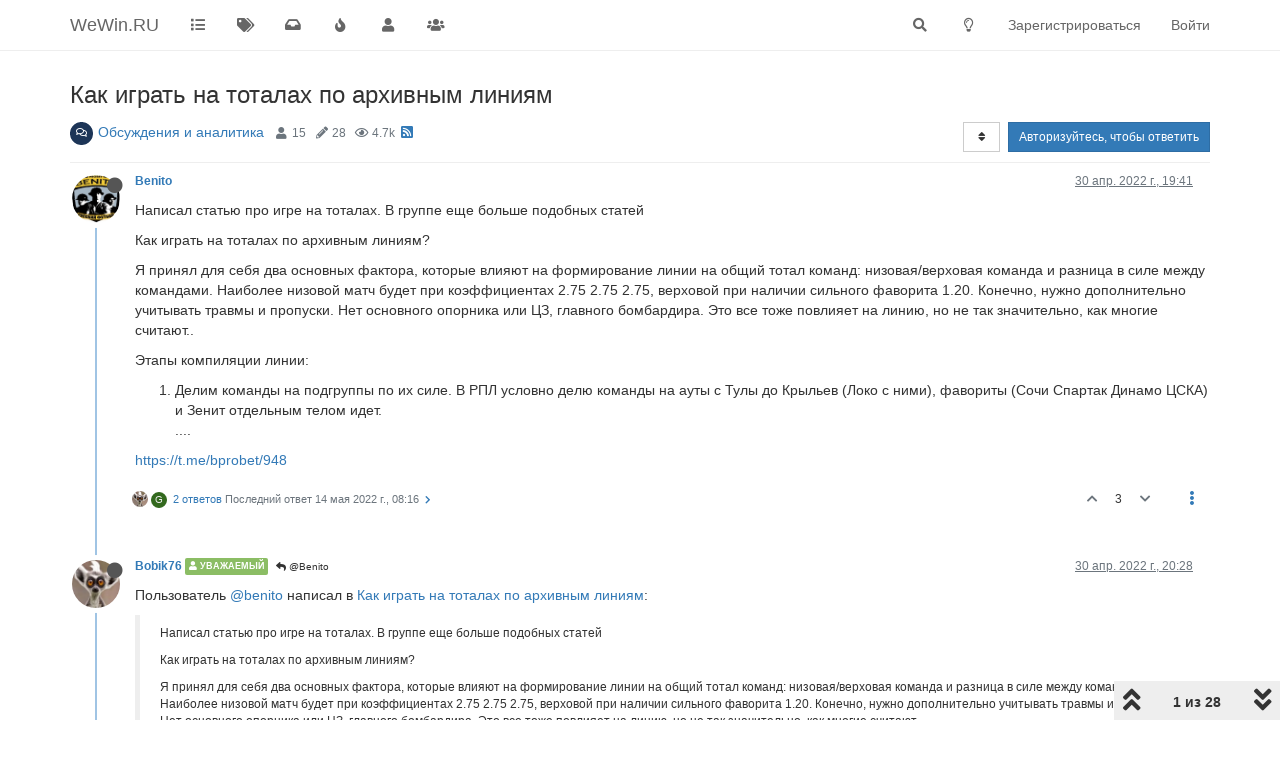

--- FILE ---
content_type: text/html; charset=utf-8
request_url: https://wewin.ru/topic/988/%D0%BA%D0%B0%D0%BA-%D0%B8%D0%B3%D1%80%D0%B0%D1%82%D1%8C-%D0%BD%D0%B0-%D1%82%D0%BE%D1%82%D0%B0%D0%BB%D0%B0%D1%85-%D0%BF%D0%BE-%D0%B0%D1%80%D1%85%D0%B8%D0%B2%D0%BD%D1%8B%D0%BC-%D0%BB%D0%B8%D0%BD%D0%B8%D1%8F%D0%BC
body_size: 44461
content:
<!DOCTYPE html>
<html lang="ru" data-dir="ltr" style="direction: ltr;">
<head>
	<title>Как играть на тоталах по архивным линиям :: WeWin.RU</title>
	<meta name="viewport" content="width&#x3D;device-width, initial-scale&#x3D;1.0" />
	<meta name="content-type" content="text/html; charset=UTF-8" />
	<meta name="apple-mobile-web-app-capable" content="yes" />
	<meta name="mobile-web-app-capable" content="yes" />
	<meta property="og:site_name" content="WeWin.RU" />
	<meta name="msapplication-badge" content="frequency=30; polling-uri=https://wewin.ru/sitemap.xml" />
	<meta name="theme-color" content="#ffffff" />
	<meta name="keywords" content="ставки на спорт,букмекерская контора,тотализатор,криптовалюта,казино,лудомания,игры на деньги,теплотрасса" />
	<meta name="title" content="Как играть на тоталах по архивным линиям" />
	<meta name="description" content="Написал статью про игре на тоталах. В группе еще больше подобных статей Как играть на тоталах по архивным линиям? Я принял для себя два основных фактора, которые влияют на формирование линии на общий тотал команд: низовая/верховая команда и разница в силе..." />
	<meta property="og:title" content="Как играть на тоталах по архивным линиям" />
	<meta property="og:description" content="Написал статью про игре на тоталах. В группе еще больше подобных статей Как играть на тоталах по архивным линиям? Я принял для себя два основных фактора, которые влияют на формирование линии на общий тотал команд: низовая/верховая команда и разница в силе..." />
	<meta property="og:type" content="article" />
	<meta property="article:published_time" content="2022-04-30T19:41:09.632Z" />
	<meta property="article:modified_time" content="2022-08-16T19:09:45.442Z" />
	<meta property="article:section" content="Обсуждения и аналитика" />
	<meta property="og:image" content="https://wewin.ru/assets/uploads/profile/507-profileavatar-1610197461534.png" />
	<meta property="og:image:url" content="https://wewin.ru/assets/uploads/profile/507-profileavatar-1610197461534.png" />
	<meta property="og:image" content="https://wewin.ru/assets/images/logo@3x.png" />
	<meta property="og:image:url" content="https://wewin.ru/assets/images/logo@3x.png" />
	<meta property="og:image:width" content="963" />
	<meta property="og:image:height" content="225" />
	<meta property="og:url" content="https://wewin.ru/topic/988/%D0%BA%D0%B0%D0%BA-%D0%B8%D0%B3%D1%80%D0%B0%D1%82%D1%8C-%D0%BD%D0%B0-%D1%82%D0%BE%D1%82%D0%B0%D0%BB%D0%B0%D1%85-%D0%BF%D0%BE-%D0%B0%D1%80%D1%85%D0%B8%D0%B2%D0%BD%D1%8B%D0%BC-%D0%BB%D0%B8%D0%BD%D0%B8%D1%8F%D0%BC" />
	
	<link rel="stylesheet" type="text/css" href="/assets/client.css?v=j27vq0hc4d4" />
	<link rel="icon" type="image/x-icon" href="/assets/uploads/system/favicon.ico?v&#x3D;j27vq0hc4d4" />
	<link rel="manifest" href="/manifest.webmanifest" crossorigin="use-credentials" />
	<link rel="search" type="application/opensearchdescription+xml" title="WeWin.RU" href="/osd.xml" />
	<link rel="apple-touch-icon" href="/assets/images/touch/512.png" />
	<link rel="icon" sizes="36x36" href="/assets/images/touch/36.png" />
	<link rel="icon" sizes="48x48" href="/assets/images/touch/48.png" />
	<link rel="icon" sizes="72x72" href="/assets/images/touch/72.png" />
	<link rel="icon" sizes="96x96" href="/assets/images/touch/96.png" />
	<link rel="icon" sizes="144x144" href="/assets/images/touch/144.png" />
	<link rel="icon" sizes="192x192" href="/assets/images/touch/192.png" />
	<link rel="icon" sizes="512x512" href="/assets/images/touch/512.png" />
	<link rel="prefetch" href="/assets/src/modules/composer.js?v&#x3D;j27vq0hc4d4" />
	<link rel="prefetch" href="/assets/src/modules/composer/uploads.js?v&#x3D;j27vq0hc4d4" />
	<link rel="prefetch" href="/assets/src/modules/composer/drafts.js?v&#x3D;j27vq0hc4d4" />
	<link rel="prefetch" href="/assets/src/modules/composer/tags.js?v&#x3D;j27vq0hc4d4" />
	<link rel="prefetch" href="/assets/src/modules/composer/categoryList.js?v&#x3D;j27vq0hc4d4" />
	<link rel="prefetch" href="/assets/src/modules/composer/resize.js?v&#x3D;j27vq0hc4d4" />
	<link rel="prefetch" href="/assets/src/modules/composer/autocomplete.js?v&#x3D;j27vq0hc4d4" />
	<link rel="prefetch" href="/assets/templates/composer.tpl?v&#x3D;j27vq0hc4d4" />
	<link rel="prefetch" href="/assets/language/ru/topic.json?v&#x3D;j27vq0hc4d4" />
	<link rel="prefetch" href="/assets/language/ru/modules.json?v&#x3D;j27vq0hc4d4" />
	<link rel="prefetch" href="/assets/language/ru/tags.json?v&#x3D;j27vq0hc4d4" />
	<link rel="prefetch stylesheet" href="/assets/plugins/nodebb-plugin-markdown/styles/default.css" />
	<link rel="prefetch" href="/assets/language/ru/markdown.json?v&#x3D;j27vq0hc4d4" />
	<link rel="stylesheet" href="https://wewin.ru/assets/plugins/nodebb-plugin-emoji/emoji/styles.css?v&#x3D;j27vq0hc4d4" />
	<link rel="canonical" href="https://wewin.ru/topic/988/как-играть-на-тоталах-по-архивным-линиям" />
	<link rel="alternate" type="application/rss+xml" href="/topic/988.rss" />
	<link rel="up" href="https://wewin.ru/category/1/обсуждения-и-аналитика" />
	<link rel="next" href="https://wewin.ru/topic/988/как-играть-на-тоталах-по-архивным-линиям?page&#x3D;2" />
	

	<script>
		var config = JSON.parse('{"relative_path":"","upload_url":"/assets/uploads","asset_base_url":"/assets","assetBaseUrl":"/assets","siteTitle":"WeWin.RU","browserTitle":"WeWin.RU","titleLayout":"&#123;pageTitle&#125; :: &#123;browserTitle&#125;","showSiteTitle":true,"maintenanceMode":false,"minimumTitleLength":1,"maximumTitleLength":255,"minimumPostLength":1,"maximumPostLength":32767,"minimumTagsPerTopic":0,"maximumTagsPerTopic":7,"minimumTagLength":2,"maximumTagLength":32,"undoTimeout":10000,"useOutgoingLinksPage":false,"allowGuestHandles":true,"allowTopicsThumbnail":true,"usePagination":true,"disableChat":false,"disableChatMessageEditing":true,"maximumChatMessageLength":5000,"socketioTransports":["polling","websocket"],"socketioOrigins":"https://wewin.ru:*","websocketAddress":"","maxReconnectionAttempts":3,"reconnectionDelay":1200,"topicsPerPage":25,"postsPerPage":25,"maximumFileSize":2048,"theme:id":"nodebb-theme-persona","theme:src":"","defaultLang":"ru","userLang":"ru","loggedIn":false,"uid":-1,"cache-buster":"v=j27vq0hc4d4","topicPostSort":"oldest_to_newest","categoryTopicSort":"newest_to_oldest","csrf_token":false,"searchEnabled":true,"searchDefaultInQuick":"titles","bootswatchSkin":"","enablePostHistory":true,"timeagoCutoff":8,"timeagoCodes":["af","am","ar","az-short","az","be","bg","bs","ca","cs","cy","da","de-short","de","dv","el","en-short","en","es-short","es","et","eu","fa-short","fa","fi","fr-short","fr","gl","he","hr","hu","hy","id","is","it-short","it","ja","jv","ko","ky","lt","lv","mk","nl","no","pl","pt-br-short","pt-br","pt-short","pt","ro","rs","ru","rw","si","sk","sl","sq","sr","sv","th","tr-short","tr","uk","ur","uz","vi","zh-CN","zh-TW"],"cookies":{"enabled":false,"message":"[[global:cookies.message]]","dismiss":"[[global:cookies.accept]]","link":"[[global:cookies.learn_more]]","link_url":"https:&#x2F;&#x2F;www.cookiesandyou.com"},"thumbs":{"size":200},"iconBackgrounds":["#f44336","#e91e63","#9c27b0","#673ab7","#3f51b5","#2196f3","#009688","#1b5e20","#33691e","#827717","#e65100","#ff5722","#795548","#607d8b"],"emailPrompt":1,"useragent":{"isYaBrowser":false,"isAuthoritative":true,"isMobile":false,"isMobileNative":false,"isTablet":false,"isiPad":false,"isiPod":false,"isiPhone":false,"isiPhoneNative":false,"isAndroid":false,"isAndroidNative":false,"isBlackberry":false,"isOpera":false,"isIE":false,"isEdge":false,"isIECompatibilityMode":false,"isSafari":false,"isFirefox":false,"isWebkit":false,"isChrome":true,"isKonqueror":false,"isOmniWeb":false,"isSeaMonkey":false,"isFlock":false,"isAmaya":false,"isPhantomJS":false,"isEpiphany":false,"isDesktop":true,"isWindows":false,"isLinux":false,"isLinux64":false,"isMac":true,"isChromeOS":false,"isBada":false,"isSamsung":false,"isRaspberry":false,"isBot":false,"isCurl":false,"isAndroidTablet":false,"isWinJs":false,"isKindleFire":false,"isSilk":false,"isCaptive":false,"isSmartTV":false,"isUC":false,"isFacebook":false,"isAlamoFire":false,"isElectron":false,"silkAccelerated":false,"browser":"Chrome","version":"131.0.0.0","os":"OS X","platform":"Apple Mac","geoIp":{},"source":"Mozilla/5.0 (Macintosh; Intel Mac OS X 10_15_7) AppleWebKit/537.36 (KHTML, like Gecko) Chrome/131.0.0.0 Safari/537.36; ClaudeBot/1.0; +claudebot@anthropic.com)","isWechat":false},"acpLang":"undefined","topicSearchEnabled":false,"composer-default":{"composeRouteEnabled":"off"},"markdown":{"highlight":1,"highlightLinesLanguageList":[""],"theme":"default.css","defaultHighlightLanguage":""},"emojiCustomFirst":false,"hideSubCategories":false,"hideCategoryLastPost":false,"enableQuickReply":true}');
		var app = {
			user: JSON.parse('{"uid":0,"username":"Гость","displayname":"Гость","userslug":"","fullname":"Гость","email":"","icon:text":"?","icon:bgColor":"#aaa","groupTitle":"","groupTitleArray":[],"status":"offline","reputation":0,"email:confirmed":false,"unreadData":{"":{},"new":{},"watched":{},"unreplied":{}},"isAdmin":false,"isGlobalMod":false,"isMod":false,"privileges":{"chat":false,"upload:post:image":false,"upload:post:file":false,"signature":false,"invite":false,"group:create":false,"search:content":false,"search:users":false,"search:tags":false,"view:users":false,"view:tags":true,"view:groups":false,"local:login":false,"ban":false,"mute":false,"view:users:info":false},"timeagoCode":"ru","offline":true,"isEmailConfirmSent":false}')
		};
		document.documentElement.style.setProperty('--panel-offset', `${localStorage.getItem('panelOffset') || 0}px`);
	</script>

	
	<meta name="yandex-verification" content="31b99522d5bb4605" />
<meta name="google-site-verification" content="M3m_shdCMIDFGfKEJiOopUJ7R3uPxetQUAolZoriCvg" />
<!-- We don't need no education
<script async defer data-website-id="a52916a3-4dbb-4bfb-800c-12946ace6603" src="https://a.wewin.ru/umami.js" data-cache="true"></script>
-->

	
	
</head>

<body class="page-topic page-topic-988 page-topic-как-играть-на-тоталах-по-архивным-линиям page-topic-category-1 page-topic-category-обсуждения-и-аналитика parent-category-1 page-status-200 theme-persona user-guest skin-noskin">
	<nav id="menu" class="slideout-menu hidden">
		<section class="menu-section" data-section="navigation">
	<ul class="menu-section-list"></ul>
</section>


	</nav>
	<nav id="chats-menu" class="slideout-menu hidden">
		
	</nav>

	<main id="panel" class="slideout-panel">
		<nav class="navbar navbar-default navbar-fixed-top header" id="header-menu" component="navbar">
			<div class="container">
							<div class="navbar-header">
				<button type="button" class="navbar-toggle pull-left" id="mobile-menu">
					<i class="fa fa-lg fa-fw fa-bars unread-count" data-content="0" data-unread-url="/unread"></i>
				</button>
				

				
				<div class="navbar-search visible-xs pull-right">
					<form action="/search" method="GET">
						<button type="button" class="btn btn-link"><i class="fa fa-lg fa-fw fa-search" title="Поиск"></i></button>
						<input autocomplete="off" type="text" class="form-control hidden" name="term" placeholder="Поиск"/>
						<button class="btn btn-primary hidden" type="submit"></button>
						<input type="text" class="hidden" name="in" value="titles" />
					</form>
					<div class="quick-search-container hidden">
						<div class="quick-search-results-container"></div>
					</div>
				</div>
				

				
				
				<a href="/">
					<h1 class="navbar-brand forum-title">WeWin.RU</h1>
				</a>
				

				<div component="navbar/title" class="visible-xs hidden">
					<span></span>
				</div>
			</div>

			<div id="nav-dropdown" class="hidden-xs">
				
				
				<ul id="logged-out-menu" class="nav navbar-nav navbar-right">
					
					<li>
						<a href="/register">
							<i class="fa fa-pencil fa-fw hidden-sm hidden-md hidden-lg"></i>
							<span>Зарегистрироваться</span>
						</a>
					</li>
					
					<li>
						<a href="/login">
							<i class="fa fa-sign-in fa-fw hidden-sm hidden-md hidden-lg"></i>
							<span>Войти</span>
						</a>
					</li>
				</ul>
				
				
				<ul class="nav navbar-nav navbar-right">
					<li>
						<form id="search-form" class="navbar-form navbar-right hidden-xs" role="search" method="GET">
							<button id="search-button" type="button" class="btn btn-link"><i class="fa fa-search fa-fw" title="Поиск"></i></button>
							<div class="hidden" id="search-fields">
								<div class="form-group">
									<input autocomplete="off" type="text" class="form-control" placeholder="Поиск" name="query" value="">
									<a href="#"><i class="fa fa-gears fa-fw advanced-search-link"></i></a>
								</div>
								<button type="submit" class="btn btn-default hide">Поиск</button>
							</div>
						</form>
						<div id="quick-search-container" class="quick-search-container hidden">
							<div class="checkbox filter-category">
								<label>
									<input type="checkbox" checked><span class="name"></span>
								</label>
							</div>
							<div class="text-center loading-indicator"><i class="fa fa-spinner fa-spin"></i></div>
							<div class="quick-search-results-container"></div>
						</div>
					</li>
					<li class="visible-xs" id="search-menu">
						<a href="/search">
							<i class="fa fa-search fa-fw"></i> Поиск
						</a>
					</li>
				</ul>
				

				<ul class="nav navbar-nav navbar-right hidden-xs">
					<li>
						<a href="#" id="reconnect" class="hide" title="Похоже, подключение к WeWin.RU было разорвано, подождите, пока мы пытаемся восстановить соединение.">
							<i class="fa fa-check"></i>
						</a>
					</li>
				</ul>

				<ul id="main-nav" class="nav navbar-nav">
					
					
					<li class="">
						<a title="Категории" class="navigation-link "
						 href="&#x2F;categories" >
							
							<i class="fa fa-fw fa-list" data-content=""></i>
							
							
							<span class="visible-xs-inline">Категории</span>
							
							
						</a>
						
					</li>
					
					
					
					<li class="">
						<a title="Метки" class="navigation-link "
						 href="&#x2F;tags" >
							
							<i class="fa fa-fw fa-tags" data-content=""></i>
							
							
							<span class="visible-xs-inline">Метки</span>
							
							
						</a>
						
					</li>
					
					
					
					<li class="">
						<a title="Непрочитанные" class="navigation-link "
						 href="&#x2F;unread" id="unread-count">
							
							<i class="fa fa-fw fa-inbox" data-content="0"></i>
							
							
							<span class="visible-xs-inline">Непрочитанные</span>
							
							
						</a>
						
					</li>
					
					
					
					<li class="">
						<a title="Популярные" class="navigation-link "
						 href="&#x2F;popular?term=weekly" >
							
							<i class="fa fa-fw fa-fire" data-content=""></i>
							
							
							<span class="visible-xs-inline">Популярные</span>
							
							
						</a>
						
					</li>
					
					
					
					<li class="">
						<a title="Пользователи" class="navigation-link "
						 href="&#x2F;users" >
							
							<i class="fa fa-fw fa-user" data-content=""></i>
							
							
							<span class="visible-xs-inline">Пользователи</span>
							
							
						</a>
						
					</li>
					
					
					
					<li class="">
						<a title="Группы" class="navigation-link "
						 href="&#x2F;groups" >
							
							<i class="fa fa-fw fa-group" data-content=""></i>
							
							
							<span class="visible-xs-inline">Группы</span>
							
							
						</a>
						
					</li>
					
					
				</ul>

				
			</div>

			</div>
		</nav>
		<div class="container" id="content">
		<noscript>
    <div class="alert alert-danger">
        <p>
            Your browser does not seem to support JavaScript. As a result, your viewing experience will be diminished, and you have been placed in <strong>read-only mode</strong>.
        </p>
        <p>
            Please download a browser that supports JavaScript, or enable it if it's disabled (i.e. NoScript).
        </p>
    </div>
</noscript>
		
<div data-widget-area="header">
	
</div>
<div class="row">
	<div class="topic col-lg-12">
		<div class="topic-header">
			<h1 component="post/header" class="" itemprop="name">
				<span class="topic-title">
					<span component="topic/labels">
						<i component="topic/scheduled" class="fa fa-clock-o hidden" title="Запланировано"></i>
						<i component="topic/pinned" class="fa fa-thumb-tack hidden" title="Прикреплена"></i>
						<i component="topic/locked" class="fa fa-lock hidden" title="Закрыта"></i>
						<i class="fa fa-arrow-circle-right hidden" title="Перенесена"></i>
						
					</span>
					<span component="topic/title">Как играть на тоталах по архивным линиям</span>
				</span>
			</h1>

			<div class="topic-info clearfix">
				<div class="category-item inline-block">
					<div role="presentation" class="icon pull-left" style="background-color: #1d3557; color: #ffffff;">
						<i class="fa fa-fw fa-comments-o"></i>
					</div>
					<a href="/category/1/обсуждения-и-аналитика">Обсуждения и аналитика</a>
				</div>

				<div class="tags tag-list inline-block hidden-xs">
					
				</div>
				<div class="inline-block hidden-xs">
					<div class="stats text-muted">
	<i class="fa fa-fw fa-user" title="Posters"></i>
	<span title="15" class="human-readable-number">15</span>
</div>
<div class="stats text-muted">
	<i class="fa fa-fw fa-pencil" title="Сообщения"></i>
	<span component="topic/post-count" title="28" class="human-readable-number">28</span>
</div>
<div class="stats text-muted">
	<i class="fa fa-fw fa-eye" title="Просмотры"></i>
	<span class="human-readable-number" title="4720">4720</span>
</div>
				</div>
				
				<a class="hidden-xs" target="_blank" href="/topic/988.rss"><i class="fa fa-rss-square"></i></a>
				
				

				<div class="topic-main-buttons pull-right inline-block">
	<span class="loading-indicator btn pull-left hidden" done="0">
		<span class="hidden-xs">Загружаем больше сообщений</span> <i class="fa fa-refresh fa-spin"></i>
	</span>

	

	

	<div title="Сортировка" class="btn-group bottom-sheet hidden-xs" component="thread/sort">
	<button class="btn btn-sm btn-default dropdown-toggle" data-toggle="dropdown" type="button">
	<span><i class="fa fa-fw fa-sort"></i></span></button>
	<ul class="dropdown-menu dropdown-menu-right">
		<li><a href="#" class="oldest_to_newest" data-sort="oldest_to_newest"><i class="fa fa-fw"></i> Сначала старые</a></li>
		<li><a href="#" class="newest_to_oldest" data-sort="newest_to_oldest"><i class="fa fa-fw"></i> Сначала новые</a></li>
		<li><a href="#" class="most_votes" data-sort="most_votes"><i class="fa fa-fw"></i> По количеству голосов</a></li>
	</ul>
</div>


	<div class="inline-block">
	
	</div>
	<div component="topic/reply/container" class="btn-group action-bar bottom-sheet hidden">
	<a href="/compose?tid=988&title=Как играть на тоталах по архивным линиям" class="btn btn-sm btn-primary" component="topic/reply" data-ajaxify="false" role="button"><i class="fa fa-reply visible-xs-inline"></i><span class="visible-sm-inline visible-md-inline visible-lg-inline"> Ответить</span></a>
	<button type="button" class="btn btn-sm btn-primary dropdown-toggle" data-toggle="dropdown">
		<span class="caret"></span>
	</button>
	<ul class="dropdown-menu pull-right" role="menu">
		<li><a href="#" component="topic/reply-as-topic">Ответить, создав новую тему</a></li>
	</ul>
</div>




<a component="topic/reply/guest" href="/login" class="btn btn-sm btn-primary">Авторизуйтесь, чтобы ответить</a>


</div>

			</div>
		</div>
		

		
		<div component="topic/deleted/message" class="alert alert-warning hidden clearfix">
    <span class="pull-left">Эта тема была удалена. Только пользователи с правом управления темами могут её видеть.</span>
    <span class="pull-right">
        
    </span>
</div>
		

		<ul component="topic" class="posts timeline" data-tid="988" data-cid="1">
			
				<li component="post" class="  topic-owner-post" data-index="0" data-pid="24764" data-uid="507" data-timestamp="1651347669632" data-username="Benito" data-userslug="benito" itemscope itemtype="http://schema.org/Comment">
					<a component="post/anchor" data-index="0" id="0"></a>

					<meta itemprop="datePublished" content="2022-04-30T19:41:09.632Z">
					<meta itemprop="dateModified" content="">

					<div class="clearfix post-header">
	<div class="icon pull-left">
		<a href="/user/benito">
			<img class="avatar  avatar-sm2x avatar-rounded" alt="Benito" title="Benito" data-uid="507" loading="lazy" component="user/picture" src="/assets/uploads/profile/507-profileavatar-1610197461534.png" style="" />
			<i component="user/status" class="fa fa-circle status offline" title="Не в сети"></i>
		</a>
	</div>

	<small class="pull-left">
		<strong>
			<a href="/user/benito" itemprop="author" data-username="Benito" data-uid="507">Benito</a>
		</strong>

		

		

		<span class="visible-xs-inline-block visible-sm-inline-block visible-md-inline-block visible-lg-inline-block">
			

			<span>
				
			</span>
		</span>

	</small>
	<small class="pull-right">
		<span class="bookmarked"><i class="fa fa-bookmark-o"></i></span>
	</small>
	<small class="pull-right">
		<i component="post/edit-indicator" class="fa fa-pencil-square edit-icon hidden"></i>

		<small data-editor="" component="post/editor" class="hidden">отредактировано  <span class="timeago" title=""></span></small>

		<span class="visible-xs-inline-block visible-sm-inline-block visible-md-inline-block visible-lg-inline-block">
			<a class="permalink" href="/post/24764"><span class="timeago" title="2022-04-30T19:41:09.632Z"></span></a>
		</span>
	</small>
</div>

<br />

<div class="content" component="post/content" itemprop="text">
	<p dir="auto">Написал статью про игре на тоталах. В группе еще больше подобных статей</p>
<p dir="auto">Как играть на тоталах по архивным линиям?</p>
<p dir="auto">Я принял для себя два основных фактора, которые влияют на формирование линии на общий тотал команд: низовая/верховая команда и разница в силе между командами. Наиболее низовой матч будет при коэффициентах 2.75 2.75 2.75, верховой при наличии сильного фаворита 1.20. Конечно, нужно дополнительно учитывать травмы и пропуски. Нет основного опорника или ЦЗ, главного бомбардира. Это все тоже повлияет на линию, но не так значительно, как многие считают..</p>
<p dir="auto">Этапы компиляции линии:</p>
<ol>
<li>Делим команды на подгруппы по их силе. В РПЛ условно делю команды на ауты с Тулы до Крыльев (Локо с ними), фавориты (Сочи Спартак Динамо ЦСКА) и Зенит отдельным телом идет.<br />
....</li>
</ol>
<p dir="auto"><a href="https://t.me/bprobet/948" target="_blank" rel="noopener noreferrer nofollow ugc">https://t.me/bprobet/948</a></p>

</div>

<div class="post-footer">
	

	<div class="clearfix">
	
	<a component="post/reply-count" data-target-component="post/replies/container" href="#" class="threaded-replies no-select pull-left ">
		<span component="post/reply-count/avatars" class="avatars ">
			
			<img class="avatar  avatar-xs avatar-rounded" alt="Bobik76" title="Bobik76" data-uid="1267" loading="lazy" component="avatar/picture" src="/assets/uploads/profile/1267-profileavatar-1648738825521.png" style="" />
			
			<span class="avatar  avatar-xs avatar-rounded" alt="grazmol" title="grazmol" data-uid="223" loading="lazy" component="avatar/icon" style="background-color: #33691e;">G</span>
			
		</span>

		<span class="replies-count" component="post/reply-count/text" data-replies="2">2 ответов</span>
		<span class="replies-last hidden-xs">Последний ответ <span class="timeago" title="2022-05-14T08:16:02.076Z"></span></span>

		<i class="fa fa-fw fa-chevron-right" component="post/replies/open"></i>
		<i class="fa fa-fw fa-chevron-down hidden" component="post/replies/close"></i>
		<i class="fa fa-fw fa-spin fa-spinner hidden" component="post/replies/loading"></i>
	</a>
	

	<small class="pull-right">
		<!-- This partial intentionally left blank; overwritten by nodebb-plugin-reactions -->
		<span class="post-tools">
			<a component="post/reply" href="#" class="no-select hidden">Ответить</a>
			<a component="post/quote" href="#" class="no-select hidden">Цитировать</a>
		</span>

		
		<span class="votes">
			<a component="post/upvote" href="#" class="">
				<i class="fa fa-chevron-up"></i>
			</a>

			<span component="post/vote-count" data-votes="3">3</span>

			
			<a component="post/downvote" href="#" class="">
				<i class="fa fa-chevron-down"></i>
			</a>
			
		</span>
		

		<span component="post/tools" class="dropdown moderator-tools bottom-sheet ">
	<a href="#" data-toggle="dropdown" data-ajaxify="false"><i class="fa fa-fw fa-ellipsis-v"></i></a>
	<ul class="dropdown-menu dropdown-menu-right hidden" role="menu"></ul>
</span>

	</small>
	</div>
	<div component="post/replies/container"></div>
</div>
				</li>
				
			
				<li component="post" class="  " data-index="1" data-pid="24770" data-uid="1267" data-timestamp="1651350535411" data-username="Bobik76" data-userslug="bobik76" itemscope itemtype="http://schema.org/Comment">
					<a component="post/anchor" data-index="1" id="1"></a>

					<meta itemprop="datePublished" content="2022-04-30T20:28:55.411Z">
					<meta itemprop="dateModified" content="">

					<div class="clearfix post-header">
	<div class="icon pull-left">
		<a href="/user/bobik76">
			<img class="avatar  avatar-sm2x avatar-rounded" alt="Bobik76" title="Bobik76" data-uid="1267" loading="lazy" component="user/picture" src="/assets/uploads/profile/1267-profileavatar-1648738825521.png" style="" />
			<i component="user/status" class="fa fa-circle status offline" title="Не в сети"></i>
		</a>
	</div>

	<small class="pull-left">
		<strong>
			<a href="/user/bobik76" itemprop="author" data-username="Bobik76" data-uid="1267">Bobik76</a>
		</strong>

		

<a href="/groups/уважаемые-форумчане"><small class="label group-label inline-block" style="color:#ffffff;background-color: #8bbd64;"><i class="fa fa-user"></i> Уважаемый</small></a>



		

		<span class="visible-xs-inline-block visible-sm-inline-block visible-md-inline-block visible-lg-inline-block">
			
			<a component="post/parent" class="btn btn-xs btn-default hidden-xs" data-topid="24764" href="/post/24764"><i class="fa fa-reply"></i> @Benito</a>
			

			<span>
				
			</span>
		</span>

	</small>
	<small class="pull-right">
		<span class="bookmarked"><i class="fa fa-bookmark-o"></i></span>
	</small>
	<small class="pull-right">
		<i component="post/edit-indicator" class="fa fa-pencil-square edit-icon hidden"></i>

		<small data-editor="" component="post/editor" class="hidden">отредактировано  <span class="timeago" title=""></span></small>

		<span class="visible-xs-inline-block visible-sm-inline-block visible-md-inline-block visible-lg-inline-block">
			<a class="permalink" href="/post/24770"><span class="timeago" title="2022-04-30T20:28:55.411Z"></span></a>
		</span>
	</small>
</div>

<br />

<div class="content" component="post/content" itemprop="text">
	<p dir="auto">Пользователь <a class="plugin-mentions-user plugin-mentions-a" href="https://wewin.ru/uid/507">@benito</a> написал в <a href="/post/24764">Как играть на тоталах по архивным линиям</a>:</p>
<blockquote>
<p dir="auto">Написал статью про игре на тоталах. В группе еще больше подобных статей</p>
<p dir="auto">Как играть на тоталах по архивным линиям?</p>
<p dir="auto">Я принял для себя два основных фактора, которые влияют на формирование линии на общий тотал команд: низовая/верховая команда и разница в силе между командами. Наиболее низовой матч будет при коэффициентах 2.75 2.75 2.75, верховой при наличии сильного фаворита 1.20. Конечно, нужно дополнительно учитывать травмы и пропуски. Нет основного опорника или ЦЗ, главного бомбардира. Это все тоже повлияет на линию, но не так значительно, как многие считают..</p>
<p dir="auto">Этапы компиляции линии:</p>
<ol>
<li>Делим команды на подгруппы по их силе. В РПЛ условно делю команды на ауты с Тулы до Крыльев (Локо с ними), фавориты (Сочи Спартак Динамо ЦСКА) и Зенит отдельным телом идет.<br />
....</li>
</ol>
<p dir="auto"><a href="https://t.me/bprobet/948" target="_blank" rel="noopener noreferrer nofollow ugc">https://t.me/bprobet/948</a></p>
</blockquote>
<p dir="auto">может по этой теме не ставить, а торговать? выгоды не больше?</p>

</div>

<div class="post-footer">
	

	<div class="clearfix">
	
	<a component="post/reply-count" data-target-component="post/replies/container" href="#" class="threaded-replies no-select pull-left hidden">
		<span component="post/reply-count/avatars" class="avatars ">
			
		</span>

		<span class="replies-count" component="post/reply-count/text" data-replies="0">1 ответ</span>
		<span class="replies-last hidden-xs">Последний ответ <span class="timeago" title=""></span></span>

		<i class="fa fa-fw fa-chevron-right" component="post/replies/open"></i>
		<i class="fa fa-fw fa-chevron-down hidden" component="post/replies/close"></i>
		<i class="fa fa-fw fa-spin fa-spinner hidden" component="post/replies/loading"></i>
	</a>
	

	<small class="pull-right">
		<!-- This partial intentionally left blank; overwritten by nodebb-plugin-reactions -->
		<span class="post-tools">
			<a component="post/reply" href="#" class="no-select hidden">Ответить</a>
			<a component="post/quote" href="#" class="no-select hidden">Цитировать</a>
		</span>

		
		<span class="votes">
			<a component="post/upvote" href="#" class="">
				<i class="fa fa-chevron-up"></i>
			</a>

			<span component="post/vote-count" data-votes="0">0</span>

			
			<a component="post/downvote" href="#" class="">
				<i class="fa fa-chevron-down"></i>
			</a>
			
		</span>
		

		<span component="post/tools" class="dropdown moderator-tools bottom-sheet ">
	<a href="#" data-toggle="dropdown" data-ajaxify="false"><i class="fa fa-fw fa-ellipsis-v"></i></a>
	<ul class="dropdown-menu dropdown-menu-right hidden" role="menu"></ul>
</span>

	</small>
	</div>
	<div component="post/replies/container"></div>
</div>
				</li>
				
			
				<li component="post" class="  topic-owner-post" data-index="2" data-pid="25406" data-uid="507" data-timestamp="1652366923710" data-username="Benito" data-userslug="benito" itemscope itemtype="http://schema.org/Comment">
					<a component="post/anchor" data-index="2" id="2"></a>

					<meta itemprop="datePublished" content="2022-05-12T14:48:43.710Z">
					<meta itemprop="dateModified" content="2022-05-12T14:49:23.901Z">

					<div class="clearfix post-header">
	<div class="icon pull-left">
		<a href="/user/benito">
			<img class="avatar  avatar-sm2x avatar-rounded" alt="Benito" title="Benito" data-uid="507" loading="lazy" component="user/picture" src="/assets/uploads/profile/507-profileavatar-1610197461534.png" style="" />
			<i component="user/status" class="fa fa-circle status offline" title="Не в сети"></i>
		</a>
	</div>

	<small class="pull-left">
		<strong>
			<a href="/user/benito" itemprop="author" data-username="Benito" data-uid="507">Benito</a>
		</strong>

		

		

		<span class="visible-xs-inline-block visible-sm-inline-block visible-md-inline-block visible-lg-inline-block">
			

			<span>
				
			</span>
		</span>

	</small>
	<small class="pull-right">
		<span class="bookmarked"><i class="fa fa-bookmark-o"></i></span>
	</small>
	<small class="pull-right">
		<i component="post/edit-indicator" class="fa fa-pencil-square edit-icon "></i>

		<small data-editor="benito" component="post/editor" class="hidden">отредактировано Benito <span class="timeago" title="2022-05-12T14:49:23.901Z"></span></small>

		<span class="visible-xs-inline-block visible-sm-inline-block visible-md-inline-block visible-lg-inline-block">
			<a class="permalink" href="/post/25406"><span class="timeago" title="2022-05-12T14:48:43.710Z"></span></a>
		</span>
	</small>
</div>

<br />

<div class="content" component="post/content" itemprop="text">
	<p dir="auto">Чтобы торговать нужна ликвидность, ее сейчас в ставках мало( А так торговля и ставки на бигмаркете это примерно одно и тоже.<br />
Всех кого знаю кто бьет бигмаркет и успешно там торгует использует подобную схему игры по архиву, Так что для торговли схема вполне годная.<br />
Я ее только чуть доработал и подогнал под себя. Ставлю по ней РПЛ в основном. За ставками можете последить в ТГ канале.</p>
<p dir="auto">Есть чат, где все это обсуждаем<br />
<a href="https://t.me/bprobet_chat" target="_blank" rel="noopener noreferrer nofollow ugc">https://t.me/bprobet_chat</a></p>

</div>

<div class="post-footer">
	

	<div class="clearfix">
	
	<a component="post/reply-count" data-target-component="post/replies/container" href="#" class="threaded-replies no-select pull-left hidden">
		<span component="post/reply-count/avatars" class="avatars ">
			
		</span>

		<span class="replies-count" component="post/reply-count/text" data-replies="0">1 ответ</span>
		<span class="replies-last hidden-xs">Последний ответ <span class="timeago" title=""></span></span>

		<i class="fa fa-fw fa-chevron-right" component="post/replies/open"></i>
		<i class="fa fa-fw fa-chevron-down hidden" component="post/replies/close"></i>
		<i class="fa fa-fw fa-spin fa-spinner hidden" component="post/replies/loading"></i>
	</a>
	

	<small class="pull-right">
		<!-- This partial intentionally left blank; overwritten by nodebb-plugin-reactions -->
		<span class="post-tools">
			<a component="post/reply" href="#" class="no-select hidden">Ответить</a>
			<a component="post/quote" href="#" class="no-select hidden">Цитировать</a>
		</span>

		
		<span class="votes">
			<a component="post/upvote" href="#" class="">
				<i class="fa fa-chevron-up"></i>
			</a>

			<span component="post/vote-count" data-votes="0">0</span>

			
			<a component="post/downvote" href="#" class="">
				<i class="fa fa-chevron-down"></i>
			</a>
			
		</span>
		

		<span component="post/tools" class="dropdown moderator-tools bottom-sheet ">
	<a href="#" data-toggle="dropdown" data-ajaxify="false"><i class="fa fa-fw fa-ellipsis-v"></i></a>
	<ul class="dropdown-menu dropdown-menu-right hidden" role="menu"></ul>
</span>

	</small>
	</div>
	<div component="post/replies/container"></div>
</div>
				</li>
				
			
				<li component="post" class="  " data-index="3" data-pid="25451" data-uid="223" data-timestamp="1652516162076" data-username="grazmol" data-userslug="grazmol" itemscope itemtype="http://schema.org/Comment">
					<a component="post/anchor" data-index="3" id="3"></a>

					<meta itemprop="datePublished" content="2022-05-14T08:16:02.076Z">
					<meta itemprop="dateModified" content="">

					<div class="clearfix post-header">
	<div class="icon pull-left">
		<a href="/user/grazmol">
			<span class="avatar  avatar-sm2x avatar-rounded" alt="grazmol" title="grazmol" data-uid="223" loading="lazy" component="user/picture" style="background-color: #33691e;">G</span>
			<i component="user/status" class="fa fa-circle status offline" title="Не в сети"></i>
		</a>
	</div>

	<small class="pull-left">
		<strong>
			<a href="/user/grazmol" itemprop="author" data-username="grazmol" data-uid="223">grazmol</a>
		</strong>

		

<a href="/groups/уважаемые-форумчане"><small class="label group-label inline-block" style="color:#ffffff;background-color: #8bbd64;"><i class="fa fa-user"></i> Уважаемый</small></a>



		

		<span class="visible-xs-inline-block visible-sm-inline-block visible-md-inline-block visible-lg-inline-block">
			
			<a component="post/parent" class="btn btn-xs btn-default hidden-xs" data-topid="24764" href="/post/24764"><i class="fa fa-reply"></i> @Benito</a>
			

			<span>
				
			</span>
		</span>

	</small>
	<small class="pull-right">
		<span class="bookmarked"><i class="fa fa-bookmark-o"></i></span>
	</small>
	<small class="pull-right">
		<i component="post/edit-indicator" class="fa fa-pencil-square edit-icon hidden"></i>

		<small data-editor="" component="post/editor" class="hidden">отредактировано  <span class="timeago" title=""></span></small>

		<span class="visible-xs-inline-block visible-sm-inline-block visible-md-inline-block visible-lg-inline-block">
			<a class="permalink" href="/post/25451"><span class="timeago" title="2022-05-14T08:16:02.076Z"></span></a>
		</span>
	</small>
</div>

<br />

<div class="content" component="post/content" itemprop="text">
	<p dir="auto">Пользователь <a class="plugin-mentions-user plugin-mentions-a" href="https://wewin.ru/uid/507">@benito</a> написал в <a href="/post/24764">Как играть на тоталах по архивным линиям</a>:</p>
<blockquote>
<p dir="auto">Я принял для себя два основных фактора, которые влияют на формирование линии на общий тотал команд: низовая/верховая команда и разница в силе между командами. Наиболее низовой матч будет при коэффициентах 2.75 2.75 2.75, верховой при наличии сильного фаворита 1.20.</p>
</blockquote>
<p dir="auto">Это вывод с учетом размера тоталов ?<br />
Там где победа фаворита стоит 1.2 тотал дадут 3.75 , а там где линия 2.75-2.75-2.75 может быть и 2.00 - 2.25 .</p>

</div>

<div class="post-footer">
	

	<div class="clearfix">
	
	<a component="post/reply-count" data-target-component="post/replies/container" href="#" class="threaded-replies no-select pull-left hidden">
		<span component="post/reply-count/avatars" class="avatars ">
			
		</span>

		<span class="replies-count" component="post/reply-count/text" data-replies="0">1 ответ</span>
		<span class="replies-last hidden-xs">Последний ответ <span class="timeago" title=""></span></span>

		<i class="fa fa-fw fa-chevron-right" component="post/replies/open"></i>
		<i class="fa fa-fw fa-chevron-down hidden" component="post/replies/close"></i>
		<i class="fa fa-fw fa-spin fa-spinner hidden" component="post/replies/loading"></i>
	</a>
	

	<small class="pull-right">
		<!-- This partial intentionally left blank; overwritten by nodebb-plugin-reactions -->
		<span class="post-tools">
			<a component="post/reply" href="#" class="no-select hidden">Ответить</a>
			<a component="post/quote" href="#" class="no-select hidden">Цитировать</a>
		</span>

		
		<span class="votes">
			<a component="post/upvote" href="#" class="">
				<i class="fa fa-chevron-up"></i>
			</a>

			<span component="post/vote-count" data-votes="1">1</span>

			
			<a component="post/downvote" href="#" class="">
				<i class="fa fa-chevron-down"></i>
			</a>
			
		</span>
		

		<span component="post/tools" class="dropdown moderator-tools bottom-sheet ">
	<a href="#" data-toggle="dropdown" data-ajaxify="false"><i class="fa fa-fw fa-ellipsis-v"></i></a>
	<ul class="dropdown-menu dropdown-menu-right hidden" role="menu"></ul>
</span>

	</small>
	</div>
	<div component="post/replies/container"></div>
</div>
				</li>
				
			
				<li component="post" class="  topic-owner-post" data-index="4" data-pid="25502" data-uid="507" data-timestamp="1652637505301" data-username="Benito" data-userslug="benito" itemscope itemtype="http://schema.org/Comment">
					<a component="post/anchor" data-index="4" id="4"></a>

					<meta itemprop="datePublished" content="2022-05-15T17:58:25.301Z">
					<meta itemprop="dateModified" content="">

					<div class="clearfix post-header">
	<div class="icon pull-left">
		<a href="/user/benito">
			<img class="avatar  avatar-sm2x avatar-rounded" alt="Benito" title="Benito" data-uid="507" loading="lazy" component="user/picture" src="/assets/uploads/profile/507-profileavatar-1610197461534.png" style="" />
			<i component="user/status" class="fa fa-circle status offline" title="Не в сети"></i>
		</a>
	</div>

	<small class="pull-left">
		<strong>
			<a href="/user/benito" itemprop="author" data-username="Benito" data-uid="507">Benito</a>
		</strong>

		

		

		<span class="visible-xs-inline-block visible-sm-inline-block visible-md-inline-block visible-lg-inline-block">
			

			<span>
				
			</span>
		</span>

	</small>
	<small class="pull-right">
		<span class="bookmarked"><i class="fa fa-bookmark-o"></i></span>
	</small>
	<small class="pull-right">
		<i component="post/edit-indicator" class="fa fa-pencil-square edit-icon hidden"></i>

		<small data-editor="" component="post/editor" class="hidden">отредактировано  <span class="timeago" title=""></span></small>

		<span class="visible-xs-inline-block visible-sm-inline-block visible-md-inline-block visible-lg-inline-block">
			<a class="permalink" href="/post/25502"><span class="timeago" title="2022-05-15T17:58:25.301Z"></span></a>
		</span>
	</small>
</div>

<br />

<div class="content" component="post/content" itemprop="text">
	<p dir="auto">Естественно есть прямая связь фаворитизм в линии - тотал, Об этом и говорится в статье.</p>

</div>

<div class="post-footer">
	

	<div class="clearfix">
	
	<a component="post/reply-count" data-target-component="post/replies/container" href="#" class="threaded-replies no-select pull-left hidden">
		<span component="post/reply-count/avatars" class="avatars ">
			
		</span>

		<span class="replies-count" component="post/reply-count/text" data-replies="0">1 ответ</span>
		<span class="replies-last hidden-xs">Последний ответ <span class="timeago" title=""></span></span>

		<i class="fa fa-fw fa-chevron-right" component="post/replies/open"></i>
		<i class="fa fa-fw fa-chevron-down hidden" component="post/replies/close"></i>
		<i class="fa fa-fw fa-spin fa-spinner hidden" component="post/replies/loading"></i>
	</a>
	

	<small class="pull-right">
		<!-- This partial intentionally left blank; overwritten by nodebb-plugin-reactions -->
		<span class="post-tools">
			<a component="post/reply" href="#" class="no-select hidden">Ответить</a>
			<a component="post/quote" href="#" class="no-select hidden">Цитировать</a>
		</span>

		
		<span class="votes">
			<a component="post/upvote" href="#" class="">
				<i class="fa fa-chevron-up"></i>
			</a>

			<span component="post/vote-count" data-votes="0">0</span>

			
			<a component="post/downvote" href="#" class="">
				<i class="fa fa-chevron-down"></i>
			</a>
			
		</span>
		

		<span component="post/tools" class="dropdown moderator-tools bottom-sheet ">
	<a href="#" data-toggle="dropdown" data-ajaxify="false"><i class="fa fa-fw fa-ellipsis-v"></i></a>
	<ul class="dropdown-menu dropdown-menu-right hidden" role="menu"></ul>
</span>

	</small>
	</div>
	<div component="post/replies/container"></div>
</div>
				</li>
				
			
				<li component="post" class="  topic-owner-post" data-index="5" data-pid="25681" data-uid="507" data-timestamp="1653039373665" data-username="Benito" data-userslug="benito" itemscope itemtype="http://schema.org/Comment">
					<a component="post/anchor" data-index="5" id="5"></a>

					<meta itemprop="datePublished" content="2022-05-20T09:36:13.665Z">
					<meta itemprop="dateModified" content="">

					<div class="clearfix post-header">
	<div class="icon pull-left">
		<a href="/user/benito">
			<img class="avatar  avatar-sm2x avatar-rounded" alt="Benito" title="Benito" data-uid="507" loading="lazy" component="user/picture" src="/assets/uploads/profile/507-profileavatar-1610197461534.png" style="" />
			<i component="user/status" class="fa fa-circle status offline" title="Не в сети"></i>
		</a>
	</div>

	<small class="pull-left">
		<strong>
			<a href="/user/benito" itemprop="author" data-username="Benito" data-uid="507">Benito</a>
		</strong>

		

		

		<span class="visible-xs-inline-block visible-sm-inline-block visible-md-inline-block visible-lg-inline-block">
			

			<span>
				
			</span>
		</span>

	</small>
	<small class="pull-right">
		<span class="bookmarked"><i class="fa fa-bookmark-o"></i></span>
	</small>
	<small class="pull-right">
		<i component="post/edit-indicator" class="fa fa-pencil-square edit-icon hidden"></i>

		<small data-editor="" component="post/editor" class="hidden">отредактировано  <span class="timeago" title=""></span></small>

		<span class="visible-xs-inline-block visible-sm-inline-block visible-md-inline-block visible-lg-inline-block">
			<a class="permalink" href="/post/25681"><span class="timeago" title="2022-05-20T09:36:13.665Z"></span></a>
		</span>
	</small>
</div>

<br />

<div class="content" component="post/content" itemprop="text">
	<p dir="auto">Предикты составов к последнему туру РПЛ<br />
<a href="https://t.me/sbprobet" target="_blank" rel="noopener noreferrer nofollow ugc">https://t.me/sbprobet</a></p>
<p dir="auto">Чат по РПЛ<br />
<a href="https://t.me/sorare_probet" target="_blank" rel="noopener noreferrer nofollow ugc">https://t.me/sorare_probet</a></p>
<p dir="auto">На канале есть серия постов по истории рубетиннга. Бюв, фонфорум, Беткрафт. Бетмастер от 2001. Что еще интересного запилить по теме?) есть и про джека в балтбете Димка<br />
<a href="https://t.me/bprobet/819" target="_blank" rel="noopener noreferrer nofollow ugc">https://t.me/bprobet/819</a></p>

</div>

<div class="post-footer">
	

	<div class="clearfix">
	
	<a component="post/reply-count" data-target-component="post/replies/container" href="#" class="threaded-replies no-select pull-left hidden">
		<span component="post/reply-count/avatars" class="avatars ">
			
		</span>

		<span class="replies-count" component="post/reply-count/text" data-replies="0">1 ответ</span>
		<span class="replies-last hidden-xs">Последний ответ <span class="timeago" title=""></span></span>

		<i class="fa fa-fw fa-chevron-right" component="post/replies/open"></i>
		<i class="fa fa-fw fa-chevron-down hidden" component="post/replies/close"></i>
		<i class="fa fa-fw fa-spin fa-spinner hidden" component="post/replies/loading"></i>
	</a>
	

	<small class="pull-right">
		<!-- This partial intentionally left blank; overwritten by nodebb-plugin-reactions -->
		<span class="post-tools">
			<a component="post/reply" href="#" class="no-select hidden">Ответить</a>
			<a component="post/quote" href="#" class="no-select hidden">Цитировать</a>
		</span>

		
		<span class="votes">
			<a component="post/upvote" href="#" class="">
				<i class="fa fa-chevron-up"></i>
			</a>

			<span component="post/vote-count" data-votes="0">0</span>

			
			<a component="post/downvote" href="#" class="">
				<i class="fa fa-chevron-down"></i>
			</a>
			
		</span>
		

		<span component="post/tools" class="dropdown moderator-tools bottom-sheet ">
	<a href="#" data-toggle="dropdown" data-ajaxify="false"><i class="fa fa-fw fa-ellipsis-v"></i></a>
	<ul class="dropdown-menu dropdown-menu-right hidden" role="menu"></ul>
</span>

	</small>
	</div>
	<div component="post/replies/container"></div>
</div>
				</li>
				
			
				<li component="post" class="  topic-owner-post" data-index="6" data-pid="27050" data-uid="507" data-timestamp="1656673539109" data-username="Benito" data-userslug="benito" itemscope itemtype="http://schema.org/Comment">
					<a component="post/anchor" data-index="6" id="6"></a>

					<meta itemprop="datePublished" content="2022-07-01T11:05:39.109Z">
					<meta itemprop="dateModified" content="">

					<div class="clearfix post-header">
	<div class="icon pull-left">
		<a href="/user/benito">
			<img class="avatar  avatar-sm2x avatar-rounded" alt="Benito" title="Benito" data-uid="507" loading="lazy" component="user/picture" src="/assets/uploads/profile/507-profileavatar-1610197461534.png" style="" />
			<i component="user/status" class="fa fa-circle status offline" title="Не в сети"></i>
		</a>
	</div>

	<small class="pull-left">
		<strong>
			<a href="/user/benito" itemprop="author" data-username="Benito" data-uid="507">Benito</a>
		</strong>

		

		

		<span class="visible-xs-inline-block visible-sm-inline-block visible-md-inline-block visible-lg-inline-block">
			

			<span>
				
			</span>
		</span>

	</small>
	<small class="pull-right">
		<span class="bookmarked"><i class="fa fa-bookmark-o"></i></span>
	</small>
	<small class="pull-right">
		<i component="post/edit-indicator" class="fa fa-pencil-square edit-icon hidden"></i>

		<small data-editor="" component="post/editor" class="hidden">отредактировано  <span class="timeago" title=""></span></small>

		<span class="visible-xs-inline-block visible-sm-inline-block visible-md-inline-block visible-lg-inline-block">
			<a class="permalink" href="/post/27050"><span class="timeago" title="2022-07-01T11:05:39.109Z"></span></a>
		</span>
	</small>
</div>

<br />

<div class="content" component="post/content" itemprop="text">
	<p dir="auto">Фактор домашнего поля</p>
<p dir="auto">Как рассчитывается в футболе? Какие коэффициенты нужно давать на равные по силе команды?</p>
<p dir="auto">Старая формула для расчета фактора своего поля<br />
К хоз =(K гост-1)/(2,5)+1<br />
К гост =(К хоз-1)*(2,5)+1<br />
, где 2.5 - поправочный коэф (A), который меняется от лиги к лиге. Если он равен 1, то фактора своего поля нет. Чем больше коэффициент, тем сильнее фактор своего поля. 2.5 - чуть ли не максимальное значение.</p>
<p dir="auto">A (поправочный коэф ) / odds at home on equal teams (коэф дома на равные команды)<br />
RPL 1.95 2.33<br />
FNL 1.95 2.37 (underish league)<br />
UEFA Nations League 1.97 2.32<br />
CL 2.30 2.23<br />
Moscow derby 1.1</p>
<p dir="auto">Интересно получается, что в московских дерби практически нет фактора своего поля. По Европе коэффициент более менее стандартный и равен 1.95. Только в еврокубках более высокий. И похоже он со временем уменьшился, если раньше считали домашнюю поправку по 2.50. На равные команды кэф идет около 2.35, в ЛЧ 2.22.</p>
<p dir="auto"><a href="https://t.me/bprobet/985" target="_blank" rel="noopener noreferrer nofollow ugc">https://t.me/bprobet/985</a></p>

</div>

<div class="post-footer">
	

	<div class="clearfix">
	
	<a component="post/reply-count" data-target-component="post/replies/container" href="#" class="threaded-replies no-select pull-left ">
		<span component="post/reply-count/avatars" class="avatars ">
			
			<span class="avatar  avatar-xs avatar-rounded" alt="takomaschida" title="takomaschida" data-uid="590" loading="lazy" component="avatar/icon" style="background-color: #ff5722;">T</span>
			
		</span>

		<span class="replies-count" component="post/reply-count/text" data-replies="1">1 ответ</span>
		<span class="replies-last hidden-xs">Последний ответ <span class="timeago" title="2022-07-03T08:31:58.996Z"></span></span>

		<i class="fa fa-fw fa-chevron-right" component="post/replies/open"></i>
		<i class="fa fa-fw fa-chevron-down hidden" component="post/replies/close"></i>
		<i class="fa fa-fw fa-spin fa-spinner hidden" component="post/replies/loading"></i>
	</a>
	

	<small class="pull-right">
		<!-- This partial intentionally left blank; overwritten by nodebb-plugin-reactions -->
		<span class="post-tools">
			<a component="post/reply" href="#" class="no-select hidden">Ответить</a>
			<a component="post/quote" href="#" class="no-select hidden">Цитировать</a>
		</span>

		
		<span class="votes">
			<a component="post/upvote" href="#" class="">
				<i class="fa fa-chevron-up"></i>
			</a>

			<span component="post/vote-count" data-votes="1">1</span>

			
			<a component="post/downvote" href="#" class="">
				<i class="fa fa-chevron-down"></i>
			</a>
			
		</span>
		

		<span component="post/tools" class="dropdown moderator-tools bottom-sheet ">
	<a href="#" data-toggle="dropdown" data-ajaxify="false"><i class="fa fa-fw fa-ellipsis-v"></i></a>
	<ul class="dropdown-menu dropdown-menu-right hidden" role="menu"></ul>
</span>

	</small>
	</div>
	<div component="post/replies/container"></div>
</div>
				</li>
				
			
				<li component="post" class="  " data-index="7" data-pid="27055" data-uid="1123" data-timestamp="1656704769558" data-username="TverReus" data-userslug="tverreus" itemscope itemtype="http://schema.org/Comment">
					<a component="post/anchor" data-index="7" id="7"></a>

					<meta itemprop="datePublished" content="2022-07-01T19:46:09.558Z">
					<meta itemprop="dateModified" content="">

					<div class="clearfix post-header">
	<div class="icon pull-left">
		<a href="/user/tverreus">
			<span class="avatar  avatar-sm2x avatar-rounded" alt="TverReus" title="TverReus" data-uid="1123" loading="lazy" component="user/picture" style="background-color: #009688;">T</span>
			<i component="user/status" class="fa fa-circle status offline" title="Не в сети"></i>
		</a>
	</div>

	<small class="pull-left">
		<strong>
			<a href="/user/tverreus" itemprop="author" data-username="TverReus" data-uid="1123">TverReus</a>
		</strong>

		

<a href="/groups/уважаемые-форумчане"><small class="label group-label inline-block" style="color:#ffffff;background-color: #8bbd64;"><i class="fa fa-user"></i> Уважаемый</small></a>



		

		<span class="visible-xs-inline-block visible-sm-inline-block visible-md-inline-block visible-lg-inline-block">
			

			<span>
				
			</span>
		</span>

	</small>
	<small class="pull-right">
		<span class="bookmarked"><i class="fa fa-bookmark-o"></i></span>
	</small>
	<small class="pull-right">
		<i component="post/edit-indicator" class="fa fa-pencil-square edit-icon hidden"></i>

		<small data-editor="" component="post/editor" class="hidden">отредактировано  <span class="timeago" title=""></span></small>

		<span class="visible-xs-inline-block visible-sm-inline-block visible-md-inline-block visible-lg-inline-block">
			<a class="permalink" href="/post/27055"><span class="timeago" title="2022-07-01T19:46:09.558Z"></span></a>
		</span>
	</small>
</div>

<br />

<div class="content" component="post/content" itemprop="text">
	<p dir="auto">Что значит это число? Физический смысл какой?</p>

</div>

<div class="post-footer">
	

	<div class="clearfix">
	
	<a component="post/reply-count" data-target-component="post/replies/container" href="#" class="threaded-replies no-select pull-left hidden">
		<span component="post/reply-count/avatars" class="avatars ">
			
		</span>

		<span class="replies-count" component="post/reply-count/text" data-replies="0">1 ответ</span>
		<span class="replies-last hidden-xs">Последний ответ <span class="timeago" title=""></span></span>

		<i class="fa fa-fw fa-chevron-right" component="post/replies/open"></i>
		<i class="fa fa-fw fa-chevron-down hidden" component="post/replies/close"></i>
		<i class="fa fa-fw fa-spin fa-spinner hidden" component="post/replies/loading"></i>
	</a>
	

	<small class="pull-right">
		<!-- This partial intentionally left blank; overwritten by nodebb-plugin-reactions -->
		<span class="post-tools">
			<a component="post/reply" href="#" class="no-select hidden">Ответить</a>
			<a component="post/quote" href="#" class="no-select hidden">Цитировать</a>
		</span>

		
		<span class="votes">
			<a component="post/upvote" href="#" class="">
				<i class="fa fa-chevron-up"></i>
			</a>

			<span component="post/vote-count" data-votes="0">0</span>

			
			<a component="post/downvote" href="#" class="">
				<i class="fa fa-chevron-down"></i>
			</a>
			
		</span>
		

		<span component="post/tools" class="dropdown moderator-tools bottom-sheet ">
	<a href="#" data-toggle="dropdown" data-ajaxify="false"><i class="fa fa-fw fa-ellipsis-v"></i></a>
	<ul class="dropdown-menu dropdown-menu-right hidden" role="menu"></ul>
</span>

	</small>
	</div>
	<div component="post/replies/container"></div>
</div>
				</li>
				
			
				<li component="post" class="  " data-index="8" data-pid="27056" data-uid="1" data-timestamp="1656709372374" data-username="DimOK" data-userslug="dimok" itemscope itemtype="http://schema.org/Comment">
					<a component="post/anchor" data-index="8" id="8"></a>

					<meta itemprop="datePublished" content="2022-07-01T21:02:52.374Z">
					<meta itemprop="dateModified" content="">

					<div class="clearfix post-header">
	<div class="icon pull-left">
		<a href="/user/dimok">
			<img class="avatar  avatar-sm2x avatar-rounded" alt="DimOK" title="DimOK" data-uid="1" loading="lazy" component="user/picture" src="/assets/uploads/profile/1-profileavatar.jpeg" style="" />
			<i component="user/status" class="fa fa-circle status offline" title="Не в сети"></i>
		</a>
	</div>

	<small class="pull-left">
		<strong>
			<a href="/user/dimok" itemprop="author" data-username="DimOK" data-uid="1">DimOK</a>
		</strong>

		

		

		<span class="visible-xs-inline-block visible-sm-inline-block visible-md-inline-block visible-lg-inline-block">
			

			<span>
				
			</span>
		</span>

	</small>
	<small class="pull-right">
		<span class="bookmarked"><i class="fa fa-bookmark-o"></i></span>
	</small>
	<small class="pull-right">
		<i component="post/edit-indicator" class="fa fa-pencil-square edit-icon hidden"></i>

		<small data-editor="" component="post/editor" class="hidden">отредактировано  <span class="timeago" title=""></span></small>

		<span class="visible-xs-inline-block visible-sm-inline-block visible-md-inline-block visible-lg-inline-block">
			<a class="permalink" href="/post/27056"><span class="timeago" title="2022-07-01T21:02:52.374Z"></span></a>
		</span>
	</small>
</div>

<br />

<div class="content" component="post/content" itemprop="text">
	<p dir="auto">Ну, хозяевам надо отдавать предпочтение, чем больше число - тем больше предпочтение.<br />
Методом тыка находим, что в московских дерби число маленькое, а в лиге чемпионов - большое.<br />
Для студентов-первокурсников вполне нормальный подход, двадцать лет назад, наверное, даже такое работало.</p>

</div>

<div class="post-footer">
	

	<div class="clearfix">
	
	<a component="post/reply-count" data-target-component="post/replies/container" href="#" class="threaded-replies no-select pull-left hidden">
		<span component="post/reply-count/avatars" class="avatars ">
			
		</span>

		<span class="replies-count" component="post/reply-count/text" data-replies="0">1 ответ</span>
		<span class="replies-last hidden-xs">Последний ответ <span class="timeago" title=""></span></span>

		<i class="fa fa-fw fa-chevron-right" component="post/replies/open"></i>
		<i class="fa fa-fw fa-chevron-down hidden" component="post/replies/close"></i>
		<i class="fa fa-fw fa-spin fa-spinner hidden" component="post/replies/loading"></i>
	</a>
	

	<small class="pull-right">
		<!-- This partial intentionally left blank; overwritten by nodebb-plugin-reactions -->
		<span class="post-tools">
			<a component="post/reply" href="#" class="no-select hidden">Ответить</a>
			<a component="post/quote" href="#" class="no-select hidden">Цитировать</a>
		</span>

		
		<span class="votes">
			<a component="post/upvote" href="#" class="">
				<i class="fa fa-chevron-up"></i>
			</a>

			<span component="post/vote-count" data-votes="0">0</span>

			
			<a component="post/downvote" href="#" class="">
				<i class="fa fa-chevron-down"></i>
			</a>
			
		</span>
		

		<span component="post/tools" class="dropdown moderator-tools bottom-sheet ">
	<a href="#" data-toggle="dropdown" data-ajaxify="false"><i class="fa fa-fw fa-ellipsis-v"></i></a>
	<ul class="dropdown-menu dropdown-menu-right hidden" role="menu"></ul>
</span>

	</small>
	</div>
	<div component="post/replies/container"></div>
</div>
				</li>
				
			
				<li component="post" class="  " data-index="9" data-pid="27057" data-uid="104" data-timestamp="1656710332498" data-username="Doubter" data-userslug="doubter" itemscope itemtype="http://schema.org/Comment">
					<a component="post/anchor" data-index="9" id="9"></a>

					<meta itemprop="datePublished" content="2022-07-01T21:18:52.498Z">
					<meta itemprop="dateModified" content="">

					<div class="clearfix post-header">
	<div class="icon pull-left">
		<a href="/user/doubter">
			<img class="avatar  avatar-sm2x avatar-rounded" alt="Doubter" title="Doubter" data-uid="104" loading="lazy" component="user/picture" src="/assets/uploads/profile/104-profileavatar.png" style="" />
			<i component="user/status" class="fa fa-circle status offline" title="Не в сети"></i>
		</a>
	</div>

	<small class="pull-left">
		<strong>
			<a href="/user/doubter" itemprop="author" data-username="Doubter" data-uid="104">Doubter</a>
		</strong>

		

		

		<span class="visible-xs-inline-block visible-sm-inline-block visible-md-inline-block visible-lg-inline-block">
			

			<span>
				
			</span>
		</span>

	</small>
	<small class="pull-right">
		<span class="bookmarked"><i class="fa fa-bookmark-o"></i></span>
	</small>
	<small class="pull-right">
		<i component="post/edit-indicator" class="fa fa-pencil-square edit-icon hidden"></i>

		<small data-editor="" component="post/editor" class="hidden">отредактировано  <span class="timeago" title=""></span></small>

		<span class="visible-xs-inline-block visible-sm-inline-block visible-md-inline-block visible-lg-inline-block">
			<a class="permalink" href="/post/27057"><span class="timeago" title="2022-07-01T21:18:52.498Z"></span></a>
		</span>
	</small>
</div>

<br />

<div class="content" component="post/content" itemprop="text">
	<p dir="auto"><img src="/assets/uploads/files/1656710312297-a7d346e6-04bc-4d64-b237-c3cdc5e9eb5d-image.png" alt="a7d346e6-04bc-4d64-b237-c3cdc5e9eb5d-image.png" class=" img-responsive img-markdown" /></p>
<p dir="auto"><a href="https://www.sports.ru/tribuna/blogs/isergeev/3054295.html" target="_blank" rel="noopener noreferrer nofollow ugc">https://www.sports.ru/tribuna/blogs/isergeev/3054295.html</a><br />
интересно какой у них множитель )</p>

</div>

<div class="post-footer">
	

	<div class="clearfix">
	
	<a component="post/reply-count" data-target-component="post/replies/container" href="#" class="threaded-replies no-select pull-left ">
		<span component="post/reply-count/avatars" class="avatars ">
			
			<span class="avatar  avatar-xs avatar-rounded" alt="Iforpagem" title="Iforpagem" data-uid="571" loading="lazy" component="avatar/icon" style="background-color: #795548;">I</span>
			
		</span>

		<span class="replies-count" component="post/reply-count/text" data-replies="1">1 ответ</span>
		<span class="replies-last hidden-xs">Последний ответ <span class="timeago" title="2022-07-03T14:53:37.747Z"></span></span>

		<i class="fa fa-fw fa-chevron-right" component="post/replies/open"></i>
		<i class="fa fa-fw fa-chevron-down hidden" component="post/replies/close"></i>
		<i class="fa fa-fw fa-spin fa-spinner hidden" component="post/replies/loading"></i>
	</a>
	

	<small class="pull-right">
		<!-- This partial intentionally left blank; overwritten by nodebb-plugin-reactions -->
		<span class="post-tools">
			<a component="post/reply" href="#" class="no-select hidden">Ответить</a>
			<a component="post/quote" href="#" class="no-select hidden">Цитировать</a>
		</span>

		
		<span class="votes">
			<a component="post/upvote" href="#" class="">
				<i class="fa fa-chevron-up"></i>
			</a>

			<span component="post/vote-count" data-votes="0">0</span>

			
			<a component="post/downvote" href="#" class="">
				<i class="fa fa-chevron-down"></i>
			</a>
			
		</span>
		

		<span component="post/tools" class="dropdown moderator-tools bottom-sheet ">
	<a href="#" data-toggle="dropdown" data-ajaxify="false"><i class="fa fa-fw fa-ellipsis-v"></i></a>
	<ul class="dropdown-menu dropdown-menu-right hidden" role="menu"></ul>
</span>

	</small>
	</div>
	<div component="post/replies/container"></div>
</div>
				</li>
				
			
				<li component="post" class="  " data-index="10" data-pid="27058" data-uid="241" data-timestamp="1656710717883" data-username="Russian troika" data-userslug="russian-troika" itemscope itemtype="http://schema.org/Comment">
					<a component="post/anchor" data-index="10" id="10"></a>

					<meta itemprop="datePublished" content="2022-07-01T21:25:17.883Z">
					<meta itemprop="dateModified" content="">

					<div class="clearfix post-header">
	<div class="icon pull-left">
		<a href="/user/russian-troika">
			<img class="avatar  avatar-sm2x avatar-rounded" alt="Russian troika" title="Russian troika" data-uid="241" loading="lazy" component="user/picture" src="/assets/uploads/profile/241-profileavatar-1766181125621.png" style="" />
			<i component="user/status" class="fa fa-circle status offline" title="Не в сети"></i>
		</a>
	</div>

	<small class="pull-left">
		<strong>
			<a href="/user/russian-troika" itemprop="author" data-username="Russian troika" data-uid="241">Russian troika</a>
		</strong>

		

<a href="/groups/уважаемые-форумчане"><small class="label group-label inline-block" style="color:#ffffff;background-color: #8bbd64;"><i class="fa fa-user"></i> Уважаемый</small></a>



		

		<span class="visible-xs-inline-block visible-sm-inline-block visible-md-inline-block visible-lg-inline-block">
			

			<span>
				
			</span>
		</span>

	</small>
	<small class="pull-right">
		<span class="bookmarked"><i class="fa fa-bookmark-o"></i></span>
	</small>
	<small class="pull-right">
		<i component="post/edit-indicator" class="fa fa-pencil-square edit-icon hidden"></i>

		<small data-editor="" component="post/editor" class="hidden">отредактировано  <span class="timeago" title=""></span></small>

		<span class="visible-xs-inline-block visible-sm-inline-block visible-md-inline-block visible-lg-inline-block">
			<a class="permalink" href="/post/27058"><span class="timeago" title="2022-07-01T21:25:17.883Z"></span></a>
		</span>
	</small>
</div>

<br />

<div class="content" component="post/content" itemprop="text">
	<p dir="auto">Тотолы это конечно хорошо, спокойнее. Но вот у меня не получается упираться только в тотолы. Нравиться экс. разнообразие.<br />
<img src="/assets/uploads/files/1656710667586-%D1%81%D0%BD%D0%B8%D0%BC%D0%BE%D0%BA.png" alt="Снимок.PNG" class=" img-responsive img-markdown" /></p>

</div>

<div class="post-footer">
	

	<div class="clearfix">
	
	<a component="post/reply-count" data-target-component="post/replies/container" href="#" class="threaded-replies no-select pull-left hidden">
		<span component="post/reply-count/avatars" class="avatars ">
			
		</span>

		<span class="replies-count" component="post/reply-count/text" data-replies="0">1 ответ</span>
		<span class="replies-last hidden-xs">Последний ответ <span class="timeago" title=""></span></span>

		<i class="fa fa-fw fa-chevron-right" component="post/replies/open"></i>
		<i class="fa fa-fw fa-chevron-down hidden" component="post/replies/close"></i>
		<i class="fa fa-fw fa-spin fa-spinner hidden" component="post/replies/loading"></i>
	</a>
	

	<small class="pull-right">
		<!-- This partial intentionally left blank; overwritten by nodebb-plugin-reactions -->
		<span class="post-tools">
			<a component="post/reply" href="#" class="no-select hidden">Ответить</a>
			<a component="post/quote" href="#" class="no-select hidden">Цитировать</a>
		</span>

		
		<span class="votes">
			<a component="post/upvote" href="#" class="">
				<i class="fa fa-chevron-up"></i>
			</a>

			<span component="post/vote-count" data-votes="0">0</span>

			
			<a component="post/downvote" href="#" class="">
				<i class="fa fa-chevron-down"></i>
			</a>
			
		</span>
		

		<span component="post/tools" class="dropdown moderator-tools bottom-sheet ">
	<a href="#" data-toggle="dropdown" data-ajaxify="false"><i class="fa fa-fw fa-ellipsis-v"></i></a>
	<ul class="dropdown-menu dropdown-menu-right hidden" role="menu"></ul>
</span>

	</small>
	</div>
	<div component="post/replies/container"></div>
</div>
				</li>
				
			
				<li component="post" class="  " data-index="11" data-pid="27068" data-uid="590" data-timestamp="1656837118996" data-username="takomaschida" data-userslug="takomaschida" itemscope itemtype="http://schema.org/Comment">
					<a component="post/anchor" data-index="11" id="11"></a>

					<meta itemprop="datePublished" content="2022-07-03T08:31:58.996Z">
					<meta itemprop="dateModified" content="">

					<div class="clearfix post-header">
	<div class="icon pull-left">
		<a href="/user/takomaschida">
			<span class="avatar  avatar-sm2x avatar-rounded" alt="takomaschida" title="takomaschida" data-uid="590" loading="lazy" component="user/picture" style="background-color: #ff5722;">T</span>
			<i component="user/status" class="fa fa-circle status offline" title="Не в сети"></i>
		</a>
	</div>

	<small class="pull-left">
		<strong>
			<a href="/user/takomaschida" itemprop="author" data-username="takomaschida" data-uid="590">takomaschida</a>
		</strong>

		

<a href="/groups/уважаемые-форумчане"><small class="label group-label inline-block" style="color:#ffffff;background-color: #8bbd64;"><i class="fa fa-user"></i> Уважаемый</small></a>



		

		<span class="visible-xs-inline-block visible-sm-inline-block visible-md-inline-block visible-lg-inline-block">
			
			<a component="post/parent" class="btn btn-xs btn-default hidden-xs" data-topid="27050" href="/post/27050"><i class="fa fa-reply"></i> @Benito</a>
			

			<span>
				
			</span>
		</span>

	</small>
	<small class="pull-right">
		<span class="bookmarked"><i class="fa fa-bookmark-o"></i></span>
	</small>
	<small class="pull-right">
		<i component="post/edit-indicator" class="fa fa-pencil-square edit-icon hidden"></i>

		<small data-editor="" component="post/editor" class="hidden">отредактировано  <span class="timeago" title=""></span></small>

		<span class="visible-xs-inline-block visible-sm-inline-block visible-md-inline-block visible-lg-inline-block">
			<a class="permalink" href="/post/27068"><span class="timeago" title="2022-07-03T08:31:58.996Z"></span></a>
		</span>
	</small>
</div>

<br />

<div class="content" component="post/content" itemprop="text">
	<p dir="auto">Пользователь <a class="plugin-mentions-user plugin-mentions-a" href="https://wewin.ru/uid/507">@Benito</a> написал в <a href="/post/27050">Как играть на тоталах по архивным линиям</a>:</p>
<blockquote>
<p dir="auto">Фактор домашнего поля</p>
</blockquote>
<p dir="auto">Вообще ничего не понятно.</p>
<ol>
<li>Из текста мы узнаём - что этот фактор - есть.<br />
И ещё - что он везде разный.</li>
</ol>
<p dir="auto">Нууу... ок...</p>
<p dir="auto">Собственно вопросы темы не раскрыты:</p>
<p dir="auto">Пользователь <a class="plugin-mentions-user plugin-mentions-a" href="https://wewin.ru/uid/507">@Benito</a> написал в <a href="/post/27050">Как играть на тоталах по архивным линиям</a>:</p>
<blockquote>
<p dir="auto">Как рассчитывается в футболе?</p>
</blockquote>
<ul>
<li>И как он рассчитывается?</li>
</ul>
<ol start="2">
<li>Ещё больше вопросов, когда пытаешься понять формулу:</li>
</ol>
<p dir="auto">"К хоз =(K гост-1)/(2,5)+1<br />
где 2.5 - поправочный коэф (A), который меняется от лиги к лиге. Если он равен 1, то фактора своего поля нет"</p>
<p dir="auto">Т.е. на нейтральном поле будет верно равенство<br />
К хоз = K гост</p>
<p dir="auto">Т.е. речь идёт <strong>только</strong> про идеально равные команды.</p>
<p dir="auto">P.s.<br />
Можете рассказать, как остальные цифры посчитаны?<br />
"RPL 1.95 2.33<br />
FNL 1.95 2.37  ..."<br />
И какие команды в лигах - являются <strong>идеально</strong> равными?</p>

</div>

<div class="post-footer">
	

	<div class="clearfix">
	
	<a component="post/reply-count" data-target-component="post/replies/container" href="#" class="threaded-replies no-select pull-left hidden">
		<span component="post/reply-count/avatars" class="avatars ">
			
		</span>

		<span class="replies-count" component="post/reply-count/text" data-replies="0">1 ответ</span>
		<span class="replies-last hidden-xs">Последний ответ <span class="timeago" title=""></span></span>

		<i class="fa fa-fw fa-chevron-right" component="post/replies/open"></i>
		<i class="fa fa-fw fa-chevron-down hidden" component="post/replies/close"></i>
		<i class="fa fa-fw fa-spin fa-spinner hidden" component="post/replies/loading"></i>
	</a>
	

	<small class="pull-right">
		<!-- This partial intentionally left blank; overwritten by nodebb-plugin-reactions -->
		<span class="post-tools">
			<a component="post/reply" href="#" class="no-select hidden">Ответить</a>
			<a component="post/quote" href="#" class="no-select hidden">Цитировать</a>
		</span>

		
		<span class="votes">
			<a component="post/upvote" href="#" class="">
				<i class="fa fa-chevron-up"></i>
			</a>

			<span component="post/vote-count" data-votes="0">0</span>

			
			<a component="post/downvote" href="#" class="">
				<i class="fa fa-chevron-down"></i>
			</a>
			
		</span>
		

		<span component="post/tools" class="dropdown moderator-tools bottom-sheet ">
	<a href="#" data-toggle="dropdown" data-ajaxify="false"><i class="fa fa-fw fa-ellipsis-v"></i></a>
	<ul class="dropdown-menu dropdown-menu-right hidden" role="menu"></ul>
</span>

	</small>
	</div>
	<div component="post/replies/container"></div>
</div>
				</li>
				
			
				<li component="post" class="  " data-index="12" data-pid="27069" data-uid="1" data-timestamp="1656837453287" data-username="DimOK" data-userslug="dimok" itemscope itemtype="http://schema.org/Comment">
					<a component="post/anchor" data-index="12" id="12"></a>

					<meta itemprop="datePublished" content="2022-07-03T08:37:33.287Z">
					<meta itemprop="dateModified" content="">

					<div class="clearfix post-header">
	<div class="icon pull-left">
		<a href="/user/dimok">
			<img class="avatar  avatar-sm2x avatar-rounded" alt="DimOK" title="DimOK" data-uid="1" loading="lazy" component="user/picture" src="/assets/uploads/profile/1-profileavatar.jpeg" style="" />
			<i component="user/status" class="fa fa-circle status offline" title="Не в сети"></i>
		</a>
	</div>

	<small class="pull-left">
		<strong>
			<a href="/user/dimok" itemprop="author" data-username="DimOK" data-uid="1">DimOK</a>
		</strong>

		

		

		<span class="visible-xs-inline-block visible-sm-inline-block visible-md-inline-block visible-lg-inline-block">
			

			<span>
				
			</span>
		</span>

	</small>
	<small class="pull-right">
		<span class="bookmarked"><i class="fa fa-bookmark-o"></i></span>
	</small>
	<small class="pull-right">
		<i component="post/edit-indicator" class="fa fa-pencil-square edit-icon hidden"></i>

		<small data-editor="" component="post/editor" class="hidden">отредактировано  <span class="timeago" title=""></span></small>

		<span class="visible-xs-inline-block visible-sm-inline-block visible-md-inline-block visible-lg-inline-block">
			<a class="permalink" href="/post/27069"><span class="timeago" title="2022-07-03T08:37:33.287Z"></span></a>
		</span>
	</small>
</div>

<br />

<div class="content" component="post/content" itemprop="text">
	<p dir="auto">ну что вы придираетесь?<br />
Берётся экспертная оценка, что команды на данный момент времени равные, ничего плохого в этом нет.<br />
Дальше из этой оценки (ожидаем, что линия на игру должна быть 2.7 3.3 2.7 или сколько там должно быть) и линии на игру выводится поправочный коэффициент (видим 2.4 3.3 3.1 и поэтому ставим такой-то коэффициент).<br />
После этого утверждаем "для данной лиги, в силу её характерных особенностей, коэффициент влияния домашнего поля вот такой".<br />
И применяем его ко всем матчам, хоть равных, хоть не равных команд.</p>
<p dir="auto">Другое дело, что пондимается вопрос, как оценивается сила команд, ведь тогда надо разделять на гостевой статс и домашний, это полтора десятка матчей в год...</p>
<p dir="auto">В общем человек думает, старается, но находится в самом начале пути :)</p>

</div>

<div class="post-footer">
	

	<div class="clearfix">
	
	<a component="post/reply-count" data-target-component="post/replies/container" href="#" class="threaded-replies no-select pull-left hidden">
		<span component="post/reply-count/avatars" class="avatars ">
			
		</span>

		<span class="replies-count" component="post/reply-count/text" data-replies="0">1 ответ</span>
		<span class="replies-last hidden-xs">Последний ответ <span class="timeago" title=""></span></span>

		<i class="fa fa-fw fa-chevron-right" component="post/replies/open"></i>
		<i class="fa fa-fw fa-chevron-down hidden" component="post/replies/close"></i>
		<i class="fa fa-fw fa-spin fa-spinner hidden" component="post/replies/loading"></i>
	</a>
	

	<small class="pull-right">
		<!-- This partial intentionally left blank; overwritten by nodebb-plugin-reactions -->
		<span class="post-tools">
			<a component="post/reply" href="#" class="no-select hidden">Ответить</a>
			<a component="post/quote" href="#" class="no-select hidden">Цитировать</a>
		</span>

		
		<span class="votes">
			<a component="post/upvote" href="#" class="">
				<i class="fa fa-chevron-up"></i>
			</a>

			<span component="post/vote-count" data-votes="1">1</span>

			
			<a component="post/downvote" href="#" class="">
				<i class="fa fa-chevron-down"></i>
			</a>
			
		</span>
		

		<span component="post/tools" class="dropdown moderator-tools bottom-sheet ">
	<a href="#" data-toggle="dropdown" data-ajaxify="false"><i class="fa fa-fw fa-ellipsis-v"></i></a>
	<ul class="dropdown-menu dropdown-menu-right hidden" role="menu"></ul>
</span>

	</small>
	</div>
	<div component="post/replies/container"></div>
</div>
				</li>
				
			
				<li component="post" class="  topic-owner-post" data-index="13" data-pid="27072" data-uid="507" data-timestamp="1656844583596" data-username="Benito" data-userslug="benito" itemscope itemtype="http://schema.org/Comment">
					<a component="post/anchor" data-index="13" id="13"></a>

					<meta itemprop="datePublished" content="2022-07-03T10:36:23.596Z">
					<meta itemprop="dateModified" content="">

					<div class="clearfix post-header">
	<div class="icon pull-left">
		<a href="/user/benito">
			<img class="avatar  avatar-sm2x avatar-rounded" alt="Benito" title="Benito" data-uid="507" loading="lazy" component="user/picture" src="/assets/uploads/profile/507-profileavatar-1610197461534.png" style="" />
			<i component="user/status" class="fa fa-circle status offline" title="Не в сети"></i>
		</a>
	</div>

	<small class="pull-left">
		<strong>
			<a href="/user/benito" itemprop="author" data-username="Benito" data-uid="507">Benito</a>
		</strong>

		

		

		<span class="visible-xs-inline-block visible-sm-inline-block visible-md-inline-block visible-lg-inline-block">
			

			<span>
				
			</span>
		</span>

	</small>
	<small class="pull-right">
		<span class="bookmarked"><i class="fa fa-bookmark-o"></i></span>
	</small>
	<small class="pull-right">
		<i component="post/edit-indicator" class="fa fa-pencil-square edit-icon hidden"></i>

		<small data-editor="" component="post/editor" class="hidden">отредактировано  <span class="timeago" title=""></span></small>

		<span class="visible-xs-inline-block visible-sm-inline-block visible-md-inline-block visible-lg-inline-block">
			<a class="permalink" href="/post/27072"><span class="timeago" title="2022-07-03T10:36:23.596Z"></span></a>
		</span>
	</small>
</div>

<br />

<div class="content" component="post/content" itemprop="text">
	<p dir="auto">-- Что значит это число? Физический смысл какой?</p>
<p dir="auto">Есть две команды А и Б. Есть линия на матч дома. Нам нужно найти линию на матч в гостях. Это формулы пересчета.</p>
<p dir="auto">Насколько сильный фактор домашнего поля в лиге. Например, в МЛС, где фактор своего поля очень значительный коэф около 2.5. В дерби 1.1, так как команды из одного города. Никуда ехать не нужно.</p>
<p dir="auto">-- Методом тыка находим, что в московских дерби число маленькое, а в лиге чемпионов - большое.</p>
<p dir="auto">Прочему методом тыка? Берем линию закрытия пинки за весь предыдущий чемпионат и смотрим разницу: кэф гости - кэф хозяева. Я еще откидывал команды, которые по ходу сезона сильно изменились (Краснодар например).</p>
<p dir="auto">-- интересно какой у них множитель )</p>
<p dir="auto">Посчитаю сейчас. Хотя пинка их и не дает =)<br />
<a href="https://www.betexplorer.com/soccer/nigeria/npfl/" target="_blank" rel="noopener noreferrer nofollow ugc">https://www.betexplorer.com/soccer/nigeria/npfl/</a></p>
<p dir="auto">-- И какие команды в лигах - являются идеально равными?</p>
<p dir="auto">Есть различные рейтинги, которые рассчитываются по линии закрытия. Крылья Ахмат равные. В матче Крылья - Ахмат линия должна быть 2.33 п1.<br />
<a href="https://www.soccer-rating.com/Russia/" target="_blank" rel="noopener noreferrer nofollow ugc">https://www.soccer-rating.com/Russia/</a></p>
<p dir="auto">2.33 + надо смотреть травмы пропуски. Сила команда естественно меняется от матча к матчу.<br />
<a href="https://www.betexplorer.com/soccer/russia/premier-league-2021-2022/mutual-matches/?home=bJGqkoet&amp;away=SKAE94nJ&amp;where=0" target="_blank" rel="noopener noreferrer nofollow ugc">https://www.betexplorer.com/soccer/russia/premier-league-2021-2022/mutual-matches/?home=bJGqkoet&amp;away=SKAE94nJ&amp;where=0</a></p>
<p dir="auto">-- Берётся экспертная оценка, что команды на данный момент времени равные, ничего плохого в этом нет.</p>
<p dir="auto">Не берется никакая экспертная оценка. Делается рейтинг по линии закрытия пинакла. Считается что это чистые вероятности</p>
<p dir="auto">-- Другое дело, что пондимается вопрос, как оценивается сила команд, ведь тогда надо разделять на гостевой статс и домашний, это полтора десятка матчей в год...</p>
<p dir="auto">Поправка может и будет, но небольшая совсем. Это откидываем.</p>
<p dir="auto">-- В общем человек думает, старается, но находится в самом начале пути :)</p>
<p dir="auto">В конце, так все торгуют и бьют бигмаркет на протяжении последних лет. Игра по архиву называется. Расчет домашнего фактора только часть теории.</p>
<p dir="auto">Классический пример. 11% UDI с рынка Барселона-Реал</p>
<p dir="auto">"По архиву последних матчей, Реал получается чуть сильней Барсы. Это "чуть" не позволяет им идти фаворитом в гостях.</p>
<p dir="auto">Реал закрылся с Шахтером в гостях 1.65, Барса дома с Киевом 1,26. Киев и Шахтер , команды примерно одного уровня, чуть ценней Шахтер. Единственная разница- Реал размазал Шахтер, Барса вымучивала победу. Это может сказаться, но не сильно"<br />
<a href="https://expari.com/topic/765969" target="_blank" rel="noopener noreferrer nofollow ugc">https://expari.com/topic/765969</a></p>
<p dir="auto">Названная формула и нужна, чтобы пересчитать 1.26 в 1.65. Посмотреть кто сильнее здесь и сейчас Барса или Реал.</p>
<p dir="auto">1.65 пересчитываем в домашний коэф по формуле, получается у нас (1.65-1)/2.3 + 1 = 1.28 (2.3 коэф для ЛЧ)</p>
<p dir="auto">То есть Барселона примерно по котировкам последних игр = Реалу. А значит если их дают дома аутом это валуй, минимум упадет ближе к свистку. Можно брать или ставкой, или лучше торговлей.</p>

</div>

<div class="post-footer">
	

	<div class="clearfix">
	
	<a component="post/reply-count" data-target-component="post/replies/container" href="#" class="threaded-replies no-select pull-left hidden">
		<span component="post/reply-count/avatars" class="avatars ">
			
		</span>

		<span class="replies-count" component="post/reply-count/text" data-replies="0">1 ответ</span>
		<span class="replies-last hidden-xs">Последний ответ <span class="timeago" title=""></span></span>

		<i class="fa fa-fw fa-chevron-right" component="post/replies/open"></i>
		<i class="fa fa-fw fa-chevron-down hidden" component="post/replies/close"></i>
		<i class="fa fa-fw fa-spin fa-spinner hidden" component="post/replies/loading"></i>
	</a>
	

	<small class="pull-right">
		<!-- This partial intentionally left blank; overwritten by nodebb-plugin-reactions -->
		<span class="post-tools">
			<a component="post/reply" href="#" class="no-select hidden">Ответить</a>
			<a component="post/quote" href="#" class="no-select hidden">Цитировать</a>
		</span>

		
		<span class="votes">
			<a component="post/upvote" href="#" class="">
				<i class="fa fa-chevron-up"></i>
			</a>

			<span component="post/vote-count" data-votes="2">2</span>

			
			<a component="post/downvote" href="#" class="">
				<i class="fa fa-chevron-down"></i>
			</a>
			
		</span>
		

		<span component="post/tools" class="dropdown moderator-tools bottom-sheet ">
	<a href="#" data-toggle="dropdown" data-ajaxify="false"><i class="fa fa-fw fa-ellipsis-v"></i></a>
	<ul class="dropdown-menu dropdown-menu-right hidden" role="menu"></ul>
</span>

	</small>
	</div>
	<div component="post/replies/container"></div>
</div>
				</li>
				
			
				<li component="post" class="  " data-index="14" data-pid="27073" data-uid="1" data-timestamp="1656846869444" data-username="DimOK" data-userslug="dimok" itemscope itemtype="http://schema.org/Comment">
					<a component="post/anchor" data-index="14" id="14"></a>

					<meta itemprop="datePublished" content="2022-07-03T11:14:29.444Z">
					<meta itemprop="dateModified" content="">

					<div class="clearfix post-header">
	<div class="icon pull-left">
		<a href="/user/dimok">
			<img class="avatar  avatar-sm2x avatar-rounded" alt="DimOK" title="DimOK" data-uid="1" loading="lazy" component="user/picture" src="/assets/uploads/profile/1-profileavatar.jpeg" style="" />
			<i component="user/status" class="fa fa-circle status offline" title="Не в сети"></i>
		</a>
	</div>

	<small class="pull-left">
		<strong>
			<a href="/user/dimok" itemprop="author" data-username="DimOK" data-uid="1">DimOK</a>
		</strong>

		

		

		<span class="visible-xs-inline-block visible-sm-inline-block visible-md-inline-block visible-lg-inline-block">
			

			<span>
				
			</span>
		</span>

	</small>
	<small class="pull-right">
		<span class="bookmarked"><i class="fa fa-bookmark-o"></i></span>
	</small>
	<small class="pull-right">
		<i component="post/edit-indicator" class="fa fa-pencil-square edit-icon hidden"></i>

		<small data-editor="" component="post/editor" class="hidden">отредактировано  <span class="timeago" title=""></span></small>

		<span class="visible-xs-inline-block visible-sm-inline-block visible-md-inline-block visible-lg-inline-block">
			<a class="permalink" href="/post/27073"><span class="timeago" title="2022-07-03T11:14:29.444Z"></span></a>
		</span>
	</small>
</div>

<br />

<div class="content" component="post/content" itemprop="text">
	<blockquote>
<p dir="auto">Делается рейтинг по линии закрытия пинакла.<br />
В конце, так все торгуют и бьют бигмаркет на протяжении последних лет.</p>
</blockquote>
<p dir="auto">То есть вы пиннаклем бьёте пиннакль, сильно. Главное, что наживаете.</p>

</div>

<div class="post-footer">
	

	<div class="clearfix">
	
	<a component="post/reply-count" data-target-component="post/replies/container" href="#" class="threaded-replies no-select pull-left hidden">
		<span component="post/reply-count/avatars" class="avatars ">
			
		</span>

		<span class="replies-count" component="post/reply-count/text" data-replies="0">1 ответ</span>
		<span class="replies-last hidden-xs">Последний ответ <span class="timeago" title=""></span></span>

		<i class="fa fa-fw fa-chevron-right" component="post/replies/open"></i>
		<i class="fa fa-fw fa-chevron-down hidden" component="post/replies/close"></i>
		<i class="fa fa-fw fa-spin fa-spinner hidden" component="post/replies/loading"></i>
	</a>
	

	<small class="pull-right">
		<!-- This partial intentionally left blank; overwritten by nodebb-plugin-reactions -->
		<span class="post-tools">
			<a component="post/reply" href="#" class="no-select hidden">Ответить</a>
			<a component="post/quote" href="#" class="no-select hidden">Цитировать</a>
		</span>

		
		<span class="votes">
			<a component="post/upvote" href="#" class="">
				<i class="fa fa-chevron-up"></i>
			</a>

			<span component="post/vote-count" data-votes="1">1</span>

			
			<a component="post/downvote" href="#" class="">
				<i class="fa fa-chevron-down"></i>
			</a>
			
		</span>
		

		<span component="post/tools" class="dropdown moderator-tools bottom-sheet ">
	<a href="#" data-toggle="dropdown" data-ajaxify="false"><i class="fa fa-fw fa-ellipsis-v"></i></a>
	<ul class="dropdown-menu dropdown-menu-right hidden" role="menu"></ul>
</span>

	</small>
	</div>
	<div component="post/replies/container"></div>
</div>
				</li>
				
			
				<li component="post" class="  " data-index="15" data-pid="27074" data-uid="1123" data-timestamp="1656851260602" data-username="TverReus" data-userslug="tverreus" itemscope itemtype="http://schema.org/Comment">
					<a component="post/anchor" data-index="15" id="15"></a>

					<meta itemprop="datePublished" content="2022-07-03T12:27:40.602Z">
					<meta itemprop="dateModified" content="">

					<div class="clearfix post-header">
	<div class="icon pull-left">
		<a href="/user/tverreus">
			<span class="avatar  avatar-sm2x avatar-rounded" alt="TverReus" title="TverReus" data-uid="1123" loading="lazy" component="user/picture" style="background-color: #009688;">T</span>
			<i component="user/status" class="fa fa-circle status offline" title="Не в сети"></i>
		</a>
	</div>

	<small class="pull-left">
		<strong>
			<a href="/user/tverreus" itemprop="author" data-username="TverReus" data-uid="1123">TverReus</a>
		</strong>

		

<a href="/groups/уважаемые-форумчане"><small class="label group-label inline-block" style="color:#ffffff;background-color: #8bbd64;"><i class="fa fa-user"></i> Уважаемый</small></a>



		

		<span class="visible-xs-inline-block visible-sm-inline-block visible-md-inline-block visible-lg-inline-block">
			

			<span>
				
			</span>
		</span>

	</small>
	<small class="pull-right">
		<span class="bookmarked"><i class="fa fa-bookmark-o"></i></span>
	</small>
	<small class="pull-right">
		<i component="post/edit-indicator" class="fa fa-pencil-square edit-icon hidden"></i>

		<small data-editor="" component="post/editor" class="hidden">отредактировано  <span class="timeago" title=""></span></small>

		<span class="visible-xs-inline-block visible-sm-inline-block visible-md-inline-block visible-lg-inline-block">
			<a class="permalink" href="/post/27074"><span class="timeago" title="2022-07-03T12:27:40.602Z"></span></a>
		</span>
	</small>
</div>

<br />

<div class="content" component="post/content" itemprop="text">
	<p dir="auto">Давайте пойдём с самого начала.<br />
Что является основой футбольной математической модели?</p>

</div>

<div class="post-footer">
	

	<div class="clearfix">
	
	<a component="post/reply-count" data-target-component="post/replies/container" href="#" class="threaded-replies no-select pull-left hidden">
		<span component="post/reply-count/avatars" class="avatars ">
			
		</span>

		<span class="replies-count" component="post/reply-count/text" data-replies="0">1 ответ</span>
		<span class="replies-last hidden-xs">Последний ответ <span class="timeago" title=""></span></span>

		<i class="fa fa-fw fa-chevron-right" component="post/replies/open"></i>
		<i class="fa fa-fw fa-chevron-down hidden" component="post/replies/close"></i>
		<i class="fa fa-fw fa-spin fa-spinner hidden" component="post/replies/loading"></i>
	</a>
	

	<small class="pull-right">
		<!-- This partial intentionally left blank; overwritten by nodebb-plugin-reactions -->
		<span class="post-tools">
			<a component="post/reply" href="#" class="no-select hidden">Ответить</a>
			<a component="post/quote" href="#" class="no-select hidden">Цитировать</a>
		</span>

		
		<span class="votes">
			<a component="post/upvote" href="#" class="">
				<i class="fa fa-chevron-up"></i>
			</a>

			<span component="post/vote-count" data-votes="0">0</span>

			
			<a component="post/downvote" href="#" class="">
				<i class="fa fa-chevron-down"></i>
			</a>
			
		</span>
		

		<span component="post/tools" class="dropdown moderator-tools bottom-sheet ">
	<a href="#" data-toggle="dropdown" data-ajaxify="false"><i class="fa fa-fw fa-ellipsis-v"></i></a>
	<ul class="dropdown-menu dropdown-menu-right hidden" role="menu"></ul>
</span>

	</small>
	</div>
	<div component="post/replies/container"></div>
</div>
				</li>
				
			
				<li component="post" class="  " data-index="16" data-pid="27077" data-uid="571" data-timestamp="1656860017747" data-username="Iforpagem" data-userslug="iforpagem" itemscope itemtype="http://schema.org/Comment">
					<a component="post/anchor" data-index="16" id="16"></a>

					<meta itemprop="datePublished" content="2022-07-03T14:53:37.747Z">
					<meta itemprop="dateModified" content="">

					<div class="clearfix post-header">
	<div class="icon pull-left">
		<a href="/user/iforpagem">
			<span class="avatar  avatar-sm2x avatar-rounded" alt="Iforpagem" title="Iforpagem" data-uid="571" loading="lazy" component="user/picture" style="background-color: #795548;">I</span>
			<i component="user/status" class="fa fa-circle status offline" title="Не в сети"></i>
		</a>
	</div>

	<small class="pull-left">
		<strong>
			<a href="/user/iforpagem" itemprop="author" data-username="Iforpagem" data-uid="571">Iforpagem</a>
		</strong>

		

		

		<span class="visible-xs-inline-block visible-sm-inline-block visible-md-inline-block visible-lg-inline-block">
			
			<a component="post/parent" class="btn btn-xs btn-default hidden-xs" data-topid="27057" href="/post/27057"><i class="fa fa-reply"></i> @Doubter</a>
			

			<span>
				
			</span>
		</span>

	</small>
	<small class="pull-right">
		<span class="bookmarked"><i class="fa fa-bookmark-o"></i></span>
	</small>
	<small class="pull-right">
		<i component="post/edit-indicator" class="fa fa-pencil-square edit-icon hidden"></i>

		<small data-editor="" component="post/editor" class="hidden">отредактировано  <span class="timeago" title=""></span></small>

		<span class="visible-xs-inline-block visible-sm-inline-block visible-md-inline-block visible-lg-inline-block">
			<a class="permalink" href="/post/27077"><span class="timeago" title="2022-07-03T14:53:37.747Z"></span></a>
		</span>
	</small>
</div>

<br />

<div class="content" component="post/content" itemprop="text">
	<p dir="auto">неплохая идея проследить как скачет кэф, для любителей статистики решил протестировать батэ энергетик бгу, суть простая изначально забиваем сколько ничьих и поражений будет у аутсайдера, затем подбиваем на свое усмотрение процент фавориту и остаток распределяется на ничью и поражение. причем при условии что меньший кф идет на поражение.<br />
а потом уже по формуле смотрим как пляшут кф от нашего прогноза. или х2 например ловить.</p>
<p dir="auto">тут как видим в ничье больше шансов найти что то полезное.</p>
<p dir="auto"><img src="/assets/uploads/files/1656859962300-%D0%B1%D0%B0%D1%82%D1%8D.png" alt="батэ.PNG" class=" img-responsive img-markdown" /></p>

</div>

<div class="post-footer">
	

	<div class="clearfix">
	
	<a component="post/reply-count" data-target-component="post/replies/container" href="#" class="threaded-replies no-select pull-left ">
		<span component="post/reply-count/avatars" class="avatars ">
			
			<span class="avatar  avatar-xs avatar-rounded" alt="Iforpagem" title="Iforpagem" data-uid="571" loading="lazy" component="avatar/icon" style="background-color: #795548;">I</span>
			
		</span>

		<span class="replies-count" component="post/reply-count/text" data-replies="1">1 ответ</span>
		<span class="replies-last hidden-xs">Последний ответ <span class="timeago" title="2022-07-26T18:39:17.858Z"></span></span>

		<i class="fa fa-fw fa-chevron-right" component="post/replies/open"></i>
		<i class="fa fa-fw fa-chevron-down hidden" component="post/replies/close"></i>
		<i class="fa fa-fw fa-spin fa-spinner hidden" component="post/replies/loading"></i>
	</a>
	

	<small class="pull-right">
		<!-- This partial intentionally left blank; overwritten by nodebb-plugin-reactions -->
		<span class="post-tools">
			<a component="post/reply" href="#" class="no-select hidden">Ответить</a>
			<a component="post/quote" href="#" class="no-select hidden">Цитировать</a>
		</span>

		
		<span class="votes">
			<a component="post/upvote" href="#" class="">
				<i class="fa fa-chevron-up"></i>
			</a>

			<span component="post/vote-count" data-votes="0">0</span>

			
			<a component="post/downvote" href="#" class="">
				<i class="fa fa-chevron-down"></i>
			</a>
			
		</span>
		

		<span component="post/tools" class="dropdown moderator-tools bottom-sheet ">
	<a href="#" data-toggle="dropdown" data-ajaxify="false"><i class="fa fa-fw fa-ellipsis-v"></i></a>
	<ul class="dropdown-menu dropdown-menu-right hidden" role="menu"></ul>
</span>

	</small>
	</div>
	<div component="post/replies/container"></div>
</div>
				</li>
				
			
				<li component="post" class="  topic-owner-post" data-index="17" data-pid="27182" data-uid="507" data-timestamp="1658514869516" data-username="Benito" data-userslug="benito" itemscope itemtype="http://schema.org/Comment">
					<a component="post/anchor" data-index="17" id="17"></a>

					<meta itemprop="datePublished" content="2022-07-22T18:34:29.516Z">
					<meta itemprop="dateModified" content="">

					<div class="clearfix post-header">
	<div class="icon pull-left">
		<a href="/user/benito">
			<img class="avatar  avatar-sm2x avatar-rounded" alt="Benito" title="Benito" data-uid="507" loading="lazy" component="user/picture" src="/assets/uploads/profile/507-profileavatar-1610197461534.png" style="" />
			<i component="user/status" class="fa fa-circle status offline" title="Не в сети"></i>
		</a>
	</div>

	<small class="pull-left">
		<strong>
			<a href="/user/benito" itemprop="author" data-username="Benito" data-uid="507">Benito</a>
		</strong>

		

		

		<span class="visible-xs-inline-block visible-sm-inline-block visible-md-inline-block visible-lg-inline-block">
			

			<span>
				
			</span>
		</span>

	</small>
	<small class="pull-right">
		<span class="bookmarked"><i class="fa fa-bookmark-o"></i></span>
	</small>
	<small class="pull-right">
		<i component="post/edit-indicator" class="fa fa-pencil-square edit-icon hidden"></i>

		<small data-editor="" component="post/editor" class="hidden">отредактировано  <span class="timeago" title=""></span></small>

		<span class="visible-xs-inline-block visible-sm-inline-block visible-md-inline-block visible-lg-inline-block">
			<a class="permalink" href="/post/27182"><span class="timeago" title="2022-07-22T18:34:29.516Z"></span></a>
		</span>
	</small>
</div>

<br />

<div class="content" component="post/content" itemprop="text">
	<blockquote>
<blockquote>
<p dir="auto">То есть вы пиннаклем бьёте пиннакль, сильно. Главное, что наживаете.</p>
</blockquote>
</blockquote>
<p dir="auto">Да уже с волатильностью линии пинки можно ее бить пинкой же линией закрытия.</p>
<p dir="auto">Давайте пойдём с самого начала.<br />
Что является основой футбольной математической модели?<br />
<a href="https://t.me/bprobet/805" target="_blank" rel="noopener noreferrer nofollow ugc">https://t.me/bprobet/805</a></p>
<p dir="auto">Превью РПЛ<br />
<a href="https://t.me/bprobet/991" target="_blank" rel="noopener noreferrer nofollow ugc">https://t.me/bprobet/991</a></p>
<p dir="auto">Превью ФНЛ<br />
<a href="https://t.me/bprobet/996" target="_blank" rel="noopener noreferrer nofollow ugc">https://t.me/bprobet/996</a></p>

</div>

<div class="post-footer">
	

	<div class="clearfix">
	
	<a component="post/reply-count" data-target-component="post/replies/container" href="#" class="threaded-replies no-select pull-left ">
		<span component="post/reply-count/avatars" class="avatars ">
			
			<img class="avatar  avatar-xs avatar-rounded" alt="сon_art" title="сon_art" data-uid="135" loading="lazy" component="avatar/picture" src="/assets/uploads/profile/135-profileavatar-1667259139301.png" style="" />
			
		</span>

		<span class="replies-count" component="post/reply-count/text" data-replies="1">1 ответ</span>
		<span class="replies-last hidden-xs">Последний ответ <span class="timeago" title="2022-07-22T19:11:01.612Z"></span></span>

		<i class="fa fa-fw fa-chevron-right" component="post/replies/open"></i>
		<i class="fa fa-fw fa-chevron-down hidden" component="post/replies/close"></i>
		<i class="fa fa-fw fa-spin fa-spinner hidden" component="post/replies/loading"></i>
	</a>
	

	<small class="pull-right">
		<!-- This partial intentionally left blank; overwritten by nodebb-plugin-reactions -->
		<span class="post-tools">
			<a component="post/reply" href="#" class="no-select hidden">Ответить</a>
			<a component="post/quote" href="#" class="no-select hidden">Цитировать</a>
		</span>

		
		<span class="votes">
			<a component="post/upvote" href="#" class="">
				<i class="fa fa-chevron-up"></i>
			</a>

			<span component="post/vote-count" data-votes="0">0</span>

			
			<a component="post/downvote" href="#" class="">
				<i class="fa fa-chevron-down"></i>
			</a>
			
		</span>
		

		<span component="post/tools" class="dropdown moderator-tools bottom-sheet ">
	<a href="#" data-toggle="dropdown" data-ajaxify="false"><i class="fa fa-fw fa-ellipsis-v"></i></a>
	<ul class="dropdown-menu dropdown-menu-right hidden" role="menu"></ul>
</span>

	</small>
	</div>
	<div component="post/replies/container"></div>
</div>
				</li>
				
			
				<li component="post" class="  " data-index="18" data-pid="27183" data-uid="135" data-timestamp="1658517061612" data-username="сon_art" data-userslug="сon_art" itemscope itemtype="http://schema.org/Comment">
					<a component="post/anchor" data-index="18" id="18"></a>

					<meta itemprop="datePublished" content="2022-07-22T19:11:01.612Z">
					<meta itemprop="dateModified" content="">

					<div class="clearfix post-header">
	<div class="icon pull-left">
		<a href="/user/сon_art">
			<img class="avatar  avatar-sm2x avatar-rounded" alt="сon_art" title="сon_art" data-uid="135" loading="lazy" component="user/picture" src="/assets/uploads/profile/135-profileavatar-1667259139301.png" style="" />
			<i component="user/status" class="fa fa-circle status offline" title="Не в сети"></i>
		</a>
	</div>

	<small class="pull-left">
		<strong>
			<a href="/user/сon_art" itemprop="author" data-username="сon_art" data-uid="135">сon_art</a>
		</strong>

		

<a href="/groups/уважаемые-форумчане"><small class="label group-label inline-block" style="color:#ffffff;background-color: #8bbd64;"><i class="fa fa-user"></i> Уважаемый</small></a>



		

		<span class="visible-xs-inline-block visible-sm-inline-block visible-md-inline-block visible-lg-inline-block">
			
			<a component="post/parent" class="btn btn-xs btn-default hidden-xs" data-topid="27182" href="/post/27182"><i class="fa fa-reply"></i> @Benito</a>
			

			<span>
				
			</span>
		</span>

	</small>
	<small class="pull-right">
		<span class="bookmarked"><i class="fa fa-bookmark-o"></i></span>
	</small>
	<small class="pull-right">
		<i component="post/edit-indicator" class="fa fa-pencil-square edit-icon hidden"></i>

		<small data-editor="" component="post/editor" class="hidden">отредактировано  <span class="timeago" title=""></span></small>

		<span class="visible-xs-inline-block visible-sm-inline-block visible-md-inline-block visible-lg-inline-block">
			<a class="permalink" href="/post/27183"><span class="timeago" title="2022-07-22T19:11:01.612Z"></span></a>
		</span>
	</small>
</div>

<br />

<div class="content" component="post/content" itemprop="text">
	<p dir="auto">Пользователь <a class="plugin-mentions-user plugin-mentions-a" href="https://wewin.ru/uid/507">@Benito</a> написал в <a href="/post/27182">Как играть на тоталах по архивным линиям</a>:</p>
<blockquote>
<blockquote>
<blockquote>
<p dir="auto">То есть вы пиннаклем бьёте пиннакль, сильно. Главное, что наживаете.</p>
</blockquote>
</blockquote>
<p dir="auto">Да уже с волатильностью линии пинки можно ее бить пинкой же линией закрытия.</p>
<p dir="auto">Давайте пойдём с самого начала.<br />
Что является основой футбольной математической модели?<br />
<a href="https://t.me/bprobet/805" target="_blank" rel="noopener noreferrer nofollow ugc">https://t.me/bprobet/805</a></p>
<p dir="auto">Превью РПЛ<br />
<a href="https://t.me/bprobet/991" target="_blank" rel="noopener noreferrer nofollow ugc">https://t.me/bprobet/991</a></p>
<p dir="auto">Превью ФНЛ<br />
<a href="https://t.me/bprobet/996" target="_blank" rel="noopener noreferrer nofollow ugc">https://t.me/bprobet/996</a></p>
</blockquote>
<blockquote>
<p dir="auto">Нажить по линии закрытия и в лайве невозможно.</p>
</blockquote>
<p dir="auto">Закрытия то ладно, но лайв-то в чем провинился?</p>

</div>

<div class="post-footer">
	

	<div class="clearfix">
	
	<a component="post/reply-count" data-target-component="post/replies/container" href="#" class="threaded-replies no-select pull-left ">
		<span component="post/reply-count/avatars" class="avatars ">
			
			<span class="avatar  avatar-xs avatar-rounded" alt="Пингвин" title="Пингвин" data-uid="521" loading="lazy" component="avatar/icon" style="background-color: #9c27b0;">П</span>
			
		</span>

		<span class="replies-count" component="post/reply-count/text" data-replies="1">1 ответ</span>
		<span class="replies-last hidden-xs">Последний ответ <span class="timeago" title="2022-07-23T07:53:54.454Z"></span></span>

		<i class="fa fa-fw fa-chevron-right" component="post/replies/open"></i>
		<i class="fa fa-fw fa-chevron-down hidden" component="post/replies/close"></i>
		<i class="fa fa-fw fa-spin fa-spinner hidden" component="post/replies/loading"></i>
	</a>
	

	<small class="pull-right">
		<!-- This partial intentionally left blank; overwritten by nodebb-plugin-reactions -->
		<span class="post-tools">
			<a component="post/reply" href="#" class="no-select hidden">Ответить</a>
			<a component="post/quote" href="#" class="no-select hidden">Цитировать</a>
		</span>

		
		<span class="votes">
			<a component="post/upvote" href="#" class="">
				<i class="fa fa-chevron-up"></i>
			</a>

			<span component="post/vote-count" data-votes="2">2</span>

			
			<a component="post/downvote" href="#" class="">
				<i class="fa fa-chevron-down"></i>
			</a>
			
		</span>
		

		<span component="post/tools" class="dropdown moderator-tools bottom-sheet ">
	<a href="#" data-toggle="dropdown" data-ajaxify="false"><i class="fa fa-fw fa-ellipsis-v"></i></a>
	<ul class="dropdown-menu dropdown-menu-right hidden" role="menu"></ul>
</span>

	</small>
	</div>
	<div component="post/replies/container"></div>
</div>
				</li>
				
			
				<li component="post" class="  " data-index="19" data-pid="27184" data-uid="521" data-timestamp="1658562834454" data-username="Пингвин" data-userslug="пингвин" itemscope itemtype="http://schema.org/Comment">
					<a component="post/anchor" data-index="19" id="19"></a>

					<meta itemprop="datePublished" content="2022-07-23T07:53:54.454Z">
					<meta itemprop="dateModified" content="2022-07-23T07:55:17.965Z">

					<div class="clearfix post-header">
	<div class="icon pull-left">
		<a href="/user/пингвин">
			<span class="avatar  avatar-sm2x avatar-rounded" alt="Пингвин" title="Пингвин" data-uid="521" loading="lazy" component="user/picture" style="background-color: #9c27b0;">П</span>
			<i component="user/status" class="fa fa-circle status offline" title="Не в сети"></i>
		</a>
	</div>

	<small class="pull-left">
		<strong>
			<a href="/user/пингвин" itemprop="author" data-username="Пингвин" data-uid="521">Пингвин</a>
		</strong>

		

		

		<span class="visible-xs-inline-block visible-sm-inline-block visible-md-inline-block visible-lg-inline-block">
			
			<a component="post/parent" class="btn btn-xs btn-default hidden-xs" data-topid="27183" href="/post/27183"><i class="fa fa-reply"></i> @сon_art</a>
			

			<span>
				
			</span>
		</span>

	</small>
	<small class="pull-right">
		<span class="bookmarked"><i class="fa fa-bookmark-o"></i></span>
	</small>
	<small class="pull-right">
		<i component="post/edit-indicator" class="fa fa-pencil-square edit-icon "></i>

		<small data-editor="пингвин" component="post/editor" class="hidden">отредактировано Пингвин <span class="timeago" title="2022-07-23T07:55:17.965Z"></span></small>

		<span class="visible-xs-inline-block visible-sm-inline-block visible-md-inline-block visible-lg-inline-block">
			<a class="permalink" href="/post/27184"><span class="timeago" title="2022-07-23T07:53:54.454Z"></span></a>
		</span>
	</small>
</div>

<br />

<div class="content" component="post/content" itemprop="text">
	<p dir="auto"><a class="plugin-mentions-user plugin-mentions-a" href="https://wewin.ru/uid/135">@сon_art</a> У них в чатах секта процветает, говорящая лайв это утопие и в нём  незаработать, а мозги промыл им так называемый Вадим грозный с экспари</p>

</div>

<div class="post-footer">
	

	<div class="clearfix">
	
	<a component="post/reply-count" data-target-component="post/replies/container" href="#" class="threaded-replies no-select pull-left ">
		<span component="post/reply-count/avatars" class="avatars ">
			
			<img class="avatar  avatar-xs avatar-rounded" alt="Колдыръ" title="Колдыръ" data-uid="506" loading="lazy" component="avatar/picture" src="/assets/uploads/profile/506-profileavatar.png" style="" />
			
		</span>

		<span class="replies-count" component="post/reply-count/text" data-replies="1">1 ответ</span>
		<span class="replies-last hidden-xs">Последний ответ <span class="timeago" title="2022-07-24T20:35:16.925Z"></span></span>

		<i class="fa fa-fw fa-chevron-right" component="post/replies/open"></i>
		<i class="fa fa-fw fa-chevron-down hidden" component="post/replies/close"></i>
		<i class="fa fa-fw fa-spin fa-spinner hidden" component="post/replies/loading"></i>
	</a>
	

	<small class="pull-right">
		<!-- This partial intentionally left blank; overwritten by nodebb-plugin-reactions -->
		<span class="post-tools">
			<a component="post/reply" href="#" class="no-select hidden">Ответить</a>
			<a component="post/quote" href="#" class="no-select hidden">Цитировать</a>
		</span>

		
		<span class="votes">
			<a component="post/upvote" href="#" class="">
				<i class="fa fa-chevron-up"></i>
			</a>

			<span component="post/vote-count" data-votes="1">1</span>

			
			<a component="post/downvote" href="#" class="">
				<i class="fa fa-chevron-down"></i>
			</a>
			
		</span>
		

		<span component="post/tools" class="dropdown moderator-tools bottom-sheet ">
	<a href="#" data-toggle="dropdown" data-ajaxify="false"><i class="fa fa-fw fa-ellipsis-v"></i></a>
	<ul class="dropdown-menu dropdown-menu-right hidden" role="menu"></ul>
</span>

	</small>
	</div>
	<div component="post/replies/container"></div>
</div>
				</li>
				
			
				<li component="post" class="  " data-index="20" data-pid="27200" data-uid="506" data-timestamp="1658694916925" data-username="Колдыръ" data-userslug="колдыръ" itemscope itemtype="http://schema.org/Comment">
					<a component="post/anchor" data-index="20" id="20"></a>

					<meta itemprop="datePublished" content="2022-07-24T20:35:16.925Z">
					<meta itemprop="dateModified" content="">

					<div class="clearfix post-header">
	<div class="icon pull-left">
		<a href="/user/колдыръ">
			<img class="avatar  avatar-sm2x avatar-rounded" alt="Колдыръ" title="Колдыръ" data-uid="506" loading="lazy" component="user/picture" src="/assets/uploads/profile/506-profileavatar.png" style="" />
			<i component="user/status" class="fa fa-circle status offline" title="Не в сети"></i>
		</a>
	</div>

	<small class="pull-left">
		<strong>
			<a href="/user/колдыръ" itemprop="author" data-username="Колдыръ" data-uid="506">Колдыръ</a>
		</strong>

		

		

		<span class="visible-xs-inline-block visible-sm-inline-block visible-md-inline-block visible-lg-inline-block">
			
			<a component="post/parent" class="btn btn-xs btn-default hidden-xs" data-topid="27184" href="/post/27184"><i class="fa fa-reply"></i> @Пингвин</a>
			

			<span>
				
			</span>
		</span>

	</small>
	<small class="pull-right">
		<span class="bookmarked"><i class="fa fa-bookmark-o"></i></span>
	</small>
	<small class="pull-right">
		<i component="post/edit-indicator" class="fa fa-pencil-square edit-icon hidden"></i>

		<small data-editor="" component="post/editor" class="hidden">отредактировано  <span class="timeago" title=""></span></small>

		<span class="visible-xs-inline-block visible-sm-inline-block visible-md-inline-block visible-lg-inline-block">
			<a class="permalink" href="/post/27200"><span class="timeago" title="2022-07-24T20:35:16.925Z"></span></a>
		</span>
	</small>
</div>

<br />

<div class="content" component="post/content" itemprop="text">
	<p dir="auto"><a class="plugin-mentions-user plugin-mentions-a" href="https://wewin.ru/uid/521">@Пингвин</a> а вы много заработали на ставках на футбол хоть в лайве, хоть в прематче? У Бенито нормальный чат, и сообщество тоже неплохое по интересам они сделали. Как минимум показывают как за свои деньги нормальный сервис получить.</p>

</div>

<div class="post-footer">
	

	<div class="clearfix">
	
	<a component="post/reply-count" data-target-component="post/replies/container" href="#" class="threaded-replies no-select pull-left hidden">
		<span component="post/reply-count/avatars" class="avatars ">
			
		</span>

		<span class="replies-count" component="post/reply-count/text" data-replies="0">1 ответ</span>
		<span class="replies-last hidden-xs">Последний ответ <span class="timeago" title=""></span></span>

		<i class="fa fa-fw fa-chevron-right" component="post/replies/open"></i>
		<i class="fa fa-fw fa-chevron-down hidden" component="post/replies/close"></i>
		<i class="fa fa-fw fa-spin fa-spinner hidden" component="post/replies/loading"></i>
	</a>
	

	<small class="pull-right">
		<!-- This partial intentionally left blank; overwritten by nodebb-plugin-reactions -->
		<span class="post-tools">
			<a component="post/reply" href="#" class="no-select hidden">Ответить</a>
			<a component="post/quote" href="#" class="no-select hidden">Цитировать</a>
		</span>

		
		<span class="votes">
			<a component="post/upvote" href="#" class="">
				<i class="fa fa-chevron-up"></i>
			</a>

			<span component="post/vote-count" data-votes="0">0</span>

			
			<a component="post/downvote" href="#" class="">
				<i class="fa fa-chevron-down"></i>
			</a>
			
		</span>
		

		<span component="post/tools" class="dropdown moderator-tools bottom-sheet ">
	<a href="#" data-toggle="dropdown" data-ajaxify="false"><i class="fa fa-fw fa-ellipsis-v"></i></a>
	<ul class="dropdown-menu dropdown-menu-right hidden" role="menu"></ul>
</span>

	</small>
	</div>
	<div component="post/replies/container"></div>
</div>
				</li>
				
			
				<li component="post" class="  " data-index="21" data-pid="27203" data-uid="521" data-timestamp="1658720323801" data-username="Пингвин" data-userslug="пингвин" itemscope itemtype="http://schema.org/Comment">
					<a component="post/anchor" data-index="21" id="21"></a>

					<meta itemprop="datePublished" content="2022-07-25T03:38:43.801Z">
					<meta itemprop="dateModified" content="2022-07-25T03:40:21.122Z">

					<div class="clearfix post-header">
	<div class="icon pull-left">
		<a href="/user/пингвин">
			<span class="avatar  avatar-sm2x avatar-rounded" alt="Пингвин" title="Пингвин" data-uid="521" loading="lazy" component="user/picture" style="background-color: #9c27b0;">П</span>
			<i component="user/status" class="fa fa-circle status offline" title="Не в сети"></i>
		</a>
	</div>

	<small class="pull-left">
		<strong>
			<a href="/user/пингвин" itemprop="author" data-username="Пингвин" data-uid="521">Пингвин</a>
		</strong>

		

		

		<span class="visible-xs-inline-block visible-sm-inline-block visible-md-inline-block visible-lg-inline-block">
			

			<span>
				
			</span>
		</span>

	</small>
	<small class="pull-right">
		<span class="bookmarked"><i class="fa fa-bookmark-o"></i></span>
	</small>
	<small class="pull-right">
		<i component="post/edit-indicator" class="fa fa-pencil-square edit-icon "></i>

		<small data-editor="пингвин" component="post/editor" class="hidden">отредактировано Пингвин <span class="timeago" title="2022-07-25T03:40:21.122Z"></span></small>

		<span class="visible-xs-inline-block visible-sm-inline-block visible-md-inline-block visible-lg-inline-block">
			<a class="permalink" href="/post/27203"><span class="timeago" title="2022-07-25T03:38:43.801Z"></span></a>
		</span>
	</small>
</div>

<br />

<div class="content" component="post/content" itemprop="text">
	<p dir="auto">Про Expari уже писали, и на этом форуме тоже.<br />
Это - секта.<br />
Где предлагают какие-то выводы, не объясняя общую базу, и причин происходящего.<br />
В которые надо просто "поверить".</p>
<p dir="auto">Некоторые выводы - возможно будут даже практичны, но вы всё равно не будете понимать их "физического смысла", и очевидно - ни на какую прибыль (читай профессионализм) на долгосрочной основе - рассчитывать не приходится.</p>
<p dir="auto">Например вы узнаете - что "молнию сначала видим, а потом слышим". И в целом - это конечно верно.<br />
Но вот почему ... наверное потому что глаза находятся впереди ушей.<br />
А сама молния ... ну наверное Зевс на колеснице едет...</p>
<p dir="auto">Начать с ИХ базового подхода - через трейдинг.<br />
Но то что трейдинга на ставках не существует, как работают видимые симуклякры, и что от чего зависит, как вообще всё это функционирует - вам это не расскажут. Соотв. ни на какое серьёзное понимание, и извлечение прибыли - рассчитывать не нужно.</p>
<p dir="auto">"если не совсем новичек будет ли полезно?" - как раз в этом случае, думаю будет полезно - что-то новое вы узнаете, и сможете это правильно оценить (что очень важно).</p>
<p dir="auto">Начинать "обучаться" там - категорически нет. Потом вам будет очень долго, сложно и больно ломать полученное мировозрение.</p>
<p dir="auto">P.s.                                                                                                             Вот один из конкретных примеров:<br />
<a href="https://youtu.be/apdVsNVl29g" target="_blank" rel="noopener noreferrer nofollow ugc">https://youtu.be/apdVsNVl29g</a><br />
Посмотрел я их видосик.<br />
Написал рецензию в чате:<br />
(выдержка)</p>
<p dir="auto">"На нейтральном стадионе кф-ты будут 2,88 - 2,88 - 2,88" (Цитата из видео)<br />
а остальная вероятность куда "ушла" ?<br />
Или это уже с маржей? Почему именно 4% маржа? Об этом зрителю надо самому догадываться?</p>
<p dir="auto">Кстати, самое интересное (сейчас будет откровение) :<br />
При равной игре, статистическая линия на 3-исходку НЕ равная.<br />
Она будет примерно такая 36 - 28 - 36<br />
(ну в % разумеется)<br />
(Интересные там "обучения" с математикой 2,88-2,88-2,88) "</p>
<p dir="auto">Один из адептов секты - пишет комментарий к моей рецензии:</p>
<p dir="auto">"Почему 36-28-36?"<br />
Уровень подачи информации и качество "обучения" можете заценить сами.</p>

</div>

<div class="post-footer">
	

	<div class="clearfix">
	
	<a component="post/reply-count" data-target-component="post/replies/container" href="#" class="threaded-replies no-select pull-left ">
		<span component="post/reply-count/avatars" class="avatars ">
			
			<span class="avatar  avatar-xs avatar-rounded" alt="Balotelli" title="Balotelli" data-uid="818" loading="lazy" component="avatar/icon" style="background-color: #e65100;">B</span>
			
			<img class="avatar  avatar-xs avatar-rounded" alt="DimOK" title="DimOK" data-uid="1" loading="lazy" component="avatar/picture" src="/assets/uploads/profile/1-profileavatar.jpeg" style="" />
			
			<img class="avatar  avatar-xs avatar-rounded" alt="nowak" title="nowak" data-uid="915" loading="lazy" component="avatar/picture" src="/assets/uploads/profile/915-profileavatar-1614935315644.png" style="" />
			
		</span>

		<span class="replies-count" component="post/reply-count/text" data-replies="3">3 ответов</span>
		<span class="replies-last hidden-xs">Последний ответ <span class="timeago" title="2022-08-02T21:15:36.833Z"></span></span>

		<i class="fa fa-fw fa-chevron-right" component="post/replies/open"></i>
		<i class="fa fa-fw fa-chevron-down hidden" component="post/replies/close"></i>
		<i class="fa fa-fw fa-spin fa-spinner hidden" component="post/replies/loading"></i>
	</a>
	

	<small class="pull-right">
		<!-- This partial intentionally left blank; overwritten by nodebb-plugin-reactions -->
		<span class="post-tools">
			<a component="post/reply" href="#" class="no-select hidden">Ответить</a>
			<a component="post/quote" href="#" class="no-select hidden">Цитировать</a>
		</span>

		
		<span class="votes">
			<a component="post/upvote" href="#" class="">
				<i class="fa fa-chevron-up"></i>
			</a>

			<span component="post/vote-count" data-votes="1">1</span>

			
			<a component="post/downvote" href="#" class="">
				<i class="fa fa-chevron-down"></i>
			</a>
			
		</span>
		

		<span component="post/tools" class="dropdown moderator-tools bottom-sheet ">
	<a href="#" data-toggle="dropdown" data-ajaxify="false"><i class="fa fa-fw fa-ellipsis-v"></i></a>
	<ul class="dropdown-menu dropdown-menu-right hidden" role="menu"></ul>
</span>

	</small>
	</div>
	<div component="post/replies/container"></div>
</div>
				</li>
				
			
				<li component="post" class="  " data-index="22" data-pid="27204" data-uid="818" data-timestamp="1658725266481" data-username="Balotelli" data-userslug="balotelli" itemscope itemtype="http://schema.org/Comment">
					<a component="post/anchor" data-index="22" id="22"></a>

					<meta itemprop="datePublished" content="2022-07-25T05:01:06.481Z">
					<meta itemprop="dateModified" content="2022-07-25T05:01:41.526Z">

					<div class="clearfix post-header">
	<div class="icon pull-left">
		<a href="/user/balotelli">
			<span class="avatar  avatar-sm2x avatar-rounded" alt="Balotelli" title="Balotelli" data-uid="818" loading="lazy" component="user/picture" style="background-color: #e65100;">B</span>
			<i component="user/status" class="fa fa-circle status offline" title="Не в сети"></i>
		</a>
	</div>

	<small class="pull-left">
		<strong>
			<a href="/user/balotelli" itemprop="author" data-username="Balotelli" data-uid="818">Balotelli</a>
		</strong>

		

		

		<span class="visible-xs-inline-block visible-sm-inline-block visible-md-inline-block visible-lg-inline-block">
			
			<a component="post/parent" class="btn btn-xs btn-default hidden-xs" data-topid="27203" href="/post/27203"><i class="fa fa-reply"></i> @Пингвин</a>
			

			<span>
				
			</span>
		</span>

	</small>
	<small class="pull-right">
		<span class="bookmarked"><i class="fa fa-bookmark-o"></i></span>
	</small>
	<small class="pull-right">
		<i component="post/edit-indicator" class="fa fa-pencil-square edit-icon "></i>

		<small data-editor="balotelli" component="post/editor" class="hidden">отредактировано Balotelli <span class="timeago" title="2022-07-25T05:01:41.526Z"></span></small>

		<span class="visible-xs-inline-block visible-sm-inline-block visible-md-inline-block visible-lg-inline-block">
			<a class="permalink" href="/post/27204"><span class="timeago" title="2022-07-25T05:01:06.481Z"></span></a>
		</span>
	</small>
</div>

<br />

<div class="content" component="post/content" itemprop="text">
	<p dir="auto"><a class="plugin-mentions-user plugin-mentions-a" href="https://wewin.ru/uid/521">@Пингвин</a> Я кстати проходил обучение у Вадима Грозного в 2020.В целом мне понравился подход,только он так и не объяснил какой потенциал у такого метода работы.На вопросы отвечал размыто,а потом оказалось что для старта нужно 500 т.р.+.Логично было бы сделать акцент на том что сначала показываем результат на верефикаторе,а потом если нет банка ищем инвесторов,хотя он может об этом говорил,но акцента на этом не было.Вообщем я до сих пор так и не понял какой потенциал у такого подхода.</p>

</div>

<div class="post-footer">
	

	<div class="clearfix">
	
	<a component="post/reply-count" data-target-component="post/replies/container" href="#" class="threaded-replies no-select pull-left hidden">
		<span component="post/reply-count/avatars" class="avatars ">
			
		</span>

		<span class="replies-count" component="post/reply-count/text" data-replies="0">1 ответ</span>
		<span class="replies-last hidden-xs">Последний ответ <span class="timeago" title=""></span></span>

		<i class="fa fa-fw fa-chevron-right" component="post/replies/open"></i>
		<i class="fa fa-fw fa-chevron-down hidden" component="post/replies/close"></i>
		<i class="fa fa-fw fa-spin fa-spinner hidden" component="post/replies/loading"></i>
	</a>
	

	<small class="pull-right">
		<!-- This partial intentionally left blank; overwritten by nodebb-plugin-reactions -->
		<span class="post-tools">
			<a component="post/reply" href="#" class="no-select hidden">Ответить</a>
			<a component="post/quote" href="#" class="no-select hidden">Цитировать</a>
		</span>

		
		<span class="votes">
			<a component="post/upvote" href="#" class="">
				<i class="fa fa-chevron-up"></i>
			</a>

			<span component="post/vote-count" data-votes="0">0</span>

			
			<a component="post/downvote" href="#" class="">
				<i class="fa fa-chevron-down"></i>
			</a>
			
		</span>
		

		<span component="post/tools" class="dropdown moderator-tools bottom-sheet ">
	<a href="#" data-toggle="dropdown" data-ajaxify="false"><i class="fa fa-fw fa-ellipsis-v"></i></a>
	<ul class="dropdown-menu dropdown-menu-right hidden" role="menu"></ul>
</span>

	</small>
	</div>
	<div component="post/replies/container"></div>
</div>
				</li>
				
			
				<li component="post" class="  " data-index="23" data-pid="27206" data-uid="1" data-timestamp="1658746169552" data-username="DimOK" data-userslug="dimok" itemscope itemtype="http://schema.org/Comment">
					<a component="post/anchor" data-index="23" id="23"></a>

					<meta itemprop="datePublished" content="2022-07-25T10:49:29.552Z">
					<meta itemprop="dateModified" content="">

					<div class="clearfix post-header">
	<div class="icon pull-left">
		<a href="/user/dimok">
			<img class="avatar  avatar-sm2x avatar-rounded" alt="DimOK" title="DimOK" data-uid="1" loading="lazy" component="user/picture" src="/assets/uploads/profile/1-profileavatar.jpeg" style="" />
			<i component="user/status" class="fa fa-circle status offline" title="Не в сети"></i>
		</a>
	</div>

	<small class="pull-left">
		<strong>
			<a href="/user/dimok" itemprop="author" data-username="DimOK" data-uid="1">DimOK</a>
		</strong>

		

		

		<span class="visible-xs-inline-block visible-sm-inline-block visible-md-inline-block visible-lg-inline-block">
			
			<a component="post/parent" class="btn btn-xs btn-default hidden-xs" data-topid="27203" href="/post/27203"><i class="fa fa-reply"></i> @Пингвин</a>
			

			<span>
				
			</span>
		</span>

	</small>
	<small class="pull-right">
		<span class="bookmarked"><i class="fa fa-bookmark-o"></i></span>
	</small>
	<small class="pull-right">
		<i component="post/edit-indicator" class="fa fa-pencil-square edit-icon hidden"></i>

		<small data-editor="" component="post/editor" class="hidden">отредактировано  <span class="timeago" title=""></span></small>

		<span class="visible-xs-inline-block visible-sm-inline-block visible-md-inline-block visible-lg-inline-block">
			<a class="permalink" href="/post/27206"><span class="timeago" title="2022-07-25T10:49:29.552Z"></span></a>
		</span>
	</small>
</div>

<br />

<div class="content" component="post/content" itemprop="text">
	<p dir="auto">Пользователь <a class="plugin-mentions-user plugin-mentions-a" href="https://wewin.ru/uid/521">@Пингвин</a> написал в <a href="/post/27203">Как играть на тоталах по архивным линиям</a>:</p>
<blockquote>
<p dir="auto">При равной игре, статистическая линия на 3-исходку НЕ равная.<br />
Она будет примерно такая 36 - 28 - 36</p>
</blockquote>
<p dir="auto">А я думал, что в футболе ничья завышена, так как в конце матча при ничейном результате команды становятся более пассивными... и статистическая линия у равных команд будет вроде 31-38-31</p>

</div>

<div class="post-footer">
	

	<div class="clearfix">
	
	<a component="post/reply-count" data-target-component="post/replies/container" href="#" class="threaded-replies no-select pull-left hidden">
		<span component="post/reply-count/avatars" class="avatars ">
			
		</span>

		<span class="replies-count" component="post/reply-count/text" data-replies="0">1 ответ</span>
		<span class="replies-last hidden-xs">Последний ответ <span class="timeago" title=""></span></span>

		<i class="fa fa-fw fa-chevron-right" component="post/replies/open"></i>
		<i class="fa fa-fw fa-chevron-down hidden" component="post/replies/close"></i>
		<i class="fa fa-fw fa-spin fa-spinner hidden" component="post/replies/loading"></i>
	</a>
	

	<small class="pull-right">
		<!-- This partial intentionally left blank; overwritten by nodebb-plugin-reactions -->
		<span class="post-tools">
			<a component="post/reply" href="#" class="no-select hidden">Ответить</a>
			<a component="post/quote" href="#" class="no-select hidden">Цитировать</a>
		</span>

		
		<span class="votes">
			<a component="post/upvote" href="#" class="">
				<i class="fa fa-chevron-up"></i>
			</a>

			<span component="post/vote-count" data-votes="1">1</span>

			
			<a component="post/downvote" href="#" class="">
				<i class="fa fa-chevron-down"></i>
			</a>
			
		</span>
		

		<span component="post/tools" class="dropdown moderator-tools bottom-sheet ">
	<a href="#" data-toggle="dropdown" data-ajaxify="false"><i class="fa fa-fw fa-ellipsis-v"></i></a>
	<ul class="dropdown-menu dropdown-menu-right hidden" role="menu"></ul>
</span>

	</small>
	</div>
	<div component="post/replies/container"></div>
</div>
				</li>
				
			
				<li component="post" class="  " data-index="24" data-pid="27227" data-uid="571" data-timestamp="1658860757858" data-username="Iforpagem" data-userslug="iforpagem" itemscope itemtype="http://schema.org/Comment">
					<a component="post/anchor" data-index="24" id="24"></a>

					<meta itemprop="datePublished" content="2022-07-26T18:39:17.858Z">
					<meta itemprop="dateModified" content="">

					<div class="clearfix post-header">
	<div class="icon pull-left">
		<a href="/user/iforpagem">
			<span class="avatar  avatar-sm2x avatar-rounded" alt="Iforpagem" title="Iforpagem" data-uid="571" loading="lazy" component="user/picture" style="background-color: #795548;">I</span>
			<i component="user/status" class="fa fa-circle status offline" title="Не в сети"></i>
		</a>
	</div>

	<small class="pull-left">
		<strong>
			<a href="/user/iforpagem" itemprop="author" data-username="Iforpagem" data-uid="571">Iforpagem</a>
		</strong>

		

		

		<span class="visible-xs-inline-block visible-sm-inline-block visible-md-inline-block visible-lg-inline-block">
			
			<a component="post/parent" class="btn btn-xs btn-default hidden-xs" data-topid="27077" href="/post/27077"><i class="fa fa-reply"></i> @Iforpagem</a>
			

			<span>
				
			</span>
		</span>

	</small>
	<small class="pull-right">
		<span class="bookmarked"><i class="fa fa-bookmark-o"></i></span>
	</small>
	<small class="pull-right">
		<i component="post/edit-indicator" class="fa fa-pencil-square edit-icon hidden"></i>

		<small data-editor="" component="post/editor" class="hidden">отредактировано  <span class="timeago" title=""></span></small>

		<span class="visible-xs-inline-block visible-sm-inline-block visible-md-inline-block visible-lg-inline-block">
			<a class="permalink" href="/post/27227"><span class="timeago" title="2022-07-26T18:39:17.858Z"></span></a>
		</span>
	</small>
</div>

<br />

<div class="content" component="post/content" itemprop="text">
	<p dir="auto">народ, пока затишье вопрос возник. ситуация такая - есть условный прогноз, который разумеется далеко не верный. <img src="/assets/uploads/files/1658860515092-%D0%BD%D0%B8%D1%87%D1%8C%D1%8F%D0%BF2.png" alt="ничьяп2.PNG" class=" img-responsive img-markdown" />  синий- то что думаем, красный что предлагает бук, зеленый что выгодней ставить. только вот если передвинуть незначительно проценты ничью и п2 тогда картина будет сильно меняться. в общем как лучше поступать и на что ставить в подобных вариантах? кто что думает?</p>

</div>

<div class="post-footer">
	

	<div class="clearfix">
	
	<a component="post/reply-count" data-target-component="post/replies/container" href="#" class="threaded-replies no-select pull-left hidden">
		<span component="post/reply-count/avatars" class="avatars ">
			
		</span>

		<span class="replies-count" component="post/reply-count/text" data-replies="0">1 ответ</span>
		<span class="replies-last hidden-xs">Последний ответ <span class="timeago" title=""></span></span>

		<i class="fa fa-fw fa-chevron-right" component="post/replies/open"></i>
		<i class="fa fa-fw fa-chevron-down hidden" component="post/replies/close"></i>
		<i class="fa fa-fw fa-spin fa-spinner hidden" component="post/replies/loading"></i>
	</a>
	

	<small class="pull-right">
		<!-- This partial intentionally left blank; overwritten by nodebb-plugin-reactions -->
		<span class="post-tools">
			<a component="post/reply" href="#" class="no-select hidden">Ответить</a>
			<a component="post/quote" href="#" class="no-select hidden">Цитировать</a>
		</span>

		
		<span class="votes">
			<a component="post/upvote" href="#" class="">
				<i class="fa fa-chevron-up"></i>
			</a>

			<span component="post/vote-count" data-votes="0">0</span>

			
			<a component="post/downvote" href="#" class="">
				<i class="fa fa-chevron-down"></i>
			</a>
			
		</span>
		

		<span component="post/tools" class="dropdown moderator-tools bottom-sheet ">
	<a href="#" data-toggle="dropdown" data-ajaxify="false"><i class="fa fa-fw fa-ellipsis-v"></i></a>
	<ul class="dropdown-menu dropdown-menu-right hidden" role="menu"></ul>
</span>

	</small>
	</div>
	<div component="post/replies/container"></div>
</div>
				</li>
				
			
		</ul>

		

		
		

		

		
		<div component="pagination" class="text-center pagination-container">
	<ul class="pagination hidden-xs">
		<li class="previous pull-left disabled">
			<a href="?page=1" data-page="1"><i class="fa fa-chevron-left"></i> </a>
		</li>

		
			
			<li class="page active" >
				<a href="?page=1" data-page="1">1</a>
			</li>
			
		
			
			<li class="page" >
				<a href="?page=2" data-page="2">2</a>
			</li>
			
		

		<li class="next pull-right">
			<a href="?page=2" data-page="2"> <i class="fa fa-chevron-right"></i></a>
		</li>
	</ul>

	<ul class="pagination hidden-sm hidden-md hidden-lg">
		<li class="first disabled">
			<a href="?page=1" data-page="1"><i class="fa fa-fast-backward"></i> </a>
		</li>

		<li class="previous disabled">
			<a href="?page=1" data-page="1"><i class="fa fa-chevron-left"></i> </a>
		</li>

		<li component="pagination/select-page" class="page select-page">
			<a href="#">1 / 2</a>
		</li>

		<li class="next">
			<a href="?page=2" data-page="2"> <i class="fa fa-chevron-right"></i></a>
		</li>

		<li class="last">
			<a href="?page=2" data-page="2"><i class="fa fa-fast-forward"></i> </a>
		</li>
	</ul>
</div>
		

		<div class="pagination-block text-center">
    <div class="progress-bar"></div>
    <div class="wrapper dropup">
        <i class="fa fa-2x fa-angle-double-up pointer fa-fw pagetop"></i>

        <a href="#" class="dropdown-toggle" data-toggle="dropdown">
            <span class="pagination-text"></span>
        </a>

        <i class="fa fa-2x fa-angle-double-down pointer fa-fw pagebottom"></i>
        <ul class="dropdown-menu dropdown-menu-right" role="menu">
            <li>
                <div class="row">
                    <div class="col-xs-8 post-content"></div>
                    <div class="col-xs-4 text-right">
                        <div class="scroller-content">
                            <span class="pointer pagetop">Первое сообщение <i class="fa fa-angle-double-up"></i></span>
                            <div class="scroller-container">
                                <div class="scroller-thumb">
                                    <span class="thumb-text"></span>
                                    <div class="scroller-thumb-icon"></div>
                                </div>
                            </div>
                            <span class="pointer pagebottom">Последнее сообщение <i class="fa fa-angle-double-down"></i></span>
                        </div>
                    </div>
                </div>
                <div class="row">
                    <div class="col-xs-6">
                        <button id="myNextPostBtn" class="btn btn-default form-control" disabled>Go to my next post</button>
                    </div>
                    <div class="col-xs-6">
                        <input type="number" class="form-control" id="indexInput" placeholder="Go to post index">
                    </div>
                </div>
            </li>
        </ul>
    </div>
</div>

	</div>
	<div data-widget-area="sidebar" class="col-lg-3 col-sm-12 hidden">
		
	</div>
</div>

<div data-widget-area="footer">
	
</div>


<script id="ajaxify-data" type="application/json">{"cid":1,"lastposttime":1660676985442,"mainPid":24764,"postcount":28,"slug":"988/как-играть-на-тоталах-по-архивным-линиям","tid":988,"timestamp":1651347669632,"title":"Как играть на тоталах по архивным линиям","uid":507,"viewcount":4720,"postercount":15,"downvotes":0,"upvotes":3,"teaserPid":27544,"deleted":0,"locked":0,"pinned":0,"pinExpiry":0,"deleterUid":0,"titleRaw":"Как играть на тоталах по архивным линиям","timestampISO":"2022-04-30T19:41:09.632Z","scheduled":false,"lastposttimeISO":"2022-08-16T19:09:45.442Z","pinExpiryISO":"","votes":3,"tags":[],"thumbs":[],"posts":[{"content":"<p dir=\"auto\">Написал статью про игре на тоталах. В группе еще больше подобных статей<\/p>\n<p dir=\"auto\">Как играть на тоталах по архивным линиям?<\/p>\n<p dir=\"auto\">Я принял для себя два основных фактора, которые влияют на формирование линии на общий тотал команд: низовая/верховая команда и разница в силе между командами. Наиболее низовой матч будет при коэффициентах 2.75 2.75 2.75, верховой при наличии сильного фаворита 1.20. Конечно, нужно дополнительно учитывать травмы и пропуски. Нет основного опорника или ЦЗ, главного бомбардира. Это все тоже повлияет на линию, но не так значительно, как многие считают..<\/p>\n<p dir=\"auto\">Этапы компиляции линии:<\/p>\n<ol>\n<li>Делим команды на подгруппы по их силе. В РПЛ условно делю команды на ауты с Тулы до Крыльев (Локо с ними), фавориты (Сочи Спартак Динамо ЦСКА) и Зенит отдельным телом идет.<br />\n....<\/li>\n<\/ol>\n<p dir=\"auto\"><a href=\"https://t.me/bprobet/948\" target=\"_blank\" rel=\"noopener noreferrer nofollow ugc\">https://t.me/bprobet/948<\/a><\/p>\n","pid":24764,"tid":988,"timestamp":1651347669632,"uid":507,"downvotes":0,"upvotes":3,"replies":{"hasMore":false,"users":[{"uid":1267,"username":"Bobik76","userslug":"bobik76","picture":"/assets/uploads/profile/1267-profileavatar-1648738825521.png","displayname":"Bobik76","icon:text":"B","icon:bgColor":"#33691e"},{"uid":223,"username":"grazmol","userslug":"grazmol","picture":null,"displayname":"grazmol","icon:text":"G","icon:bgColor":"#33691e"}],"text":"[[topic:replies_to_this_post, 2]]","count":2,"timestampISO":"2022-05-14T08:16:02.076Z"},"deleted":0,"deleterUid":0,"edited":0,"bookmarks":0,"votes":3,"timestampISO":"2022-04-30T19:41:09.632Z","editedISO":"","index":0,"eventStart":1651347669632,"eventEnd":1651350535411,"user":{"uid":507,"username":"Benito","userslug":"benito","reputation":39,"postcount":216,"topiccount":9,"picture":"/assets/uploads/profile/507-profileavatar-1610197461534.png","signature":"","banned":false,"banned:expire":0,"status":"offline","lastonline":1709502448339,"groupTitle":"[\"\"]","mutedUntil":0,"displayname":"Benito","groupTitleArray":[""],"icon:text":"B","icon:bgColor":"#1b5e20","lastonlineISO":"2024-03-03T21:47:28.339Z","banned_until":0,"banned_until_readable":"Not Banned","muted":false,"selectedGroups":[],"custom_profile_info":[]},"editor":null,"bookmarked":false,"upvoted":false,"downvoted":false,"selfPost":false,"events":[],"topicOwnerPost":true,"display_edit_tools":false,"display_delete_tools":false,"display_moderator_tools":false,"display_move_tools":false,"display_post_menu":true},{"content":"<p dir=\"auto\">Пользователь <a class=\"plugin-mentions-user plugin-mentions-a\" href=\"https://wewin.ru/uid/507\">@benito<\/a> написал в <a href=\"/post/24764\">Как играть на тоталах по архивным линиям<\/a>:<\/p>\n<blockquote>\n<p dir=\"auto\">Написал статью про игре на тоталах. В группе еще больше подобных статей<\/p>\n<p dir=\"auto\">Как играть на тоталах по архивным линиям?<\/p>\n<p dir=\"auto\">Я принял для себя два основных фактора, которые влияют на формирование линии на общий тотал команд: низовая/верховая команда и разница в силе между командами. Наиболее низовой матч будет при коэффициентах 2.75 2.75 2.75, верховой при наличии сильного фаворита 1.20. Конечно, нужно дополнительно учитывать травмы и пропуски. Нет основного опорника или ЦЗ, главного бомбардира. Это все тоже повлияет на линию, но не так значительно, как многие считают..<\/p>\n<p dir=\"auto\">Этапы компиляции линии:<\/p>\n<ol>\n<li>Делим команды на подгруппы по их силе. В РПЛ условно делю команды на ауты с Тулы до Крыльев (Локо с ними), фавориты (Сочи Спартак Динамо ЦСКА) и Зенит отдельным телом идет.<br />\n....<\/li>\n<\/ol>\n<p dir=\"auto\"><a href=\"https://t.me/bprobet/948\" target=\"_blank\" rel=\"noopener noreferrer nofollow ugc\">https://t.me/bprobet/948<\/a><\/p>\n<\/blockquote>\n<p dir=\"auto\">может по этой теме не ставить, а торговать? выгоды не больше?<\/p>\n","pid":24770,"tid":988,"timestamp":1651350535411,"toPid":"24764","uid":1267,"deleted":0,"upvotes":0,"downvotes":0,"deleterUid":0,"edited":0,"replies":{"hasMore":false,"users":[],"text":"[[topic:one_reply_to_this_post]]","count":0},"bookmarks":0,"votes":0,"timestampISO":"2022-04-30T20:28:55.411Z","editedISO":"","index":1,"eventStart":1651350535411,"eventEnd":1652366923710,"parent":{"username":"Benito"},"user":{"uid":1267,"username":"Bobik76","userslug":"bobik76","reputation":25,"postcount":258,"topiccount":4,"picture":"/assets/uploads/profile/1267-profileavatar-1648738825521.png","signature":"","banned":false,"banned:expire":0,"status":"offline","lastonline":1763838306519,"groupTitle":"[\"Уважаемые форумчане\"]","mutedUntil":0,"displayname":"Bobik76","groupTitleArray":["Уважаемые форумчане"],"icon:text":"B","icon:bgColor":"#33691e","lastonlineISO":"2025-11-22T19:05:06.519Z","banned_until":0,"banned_until_readable":"Not Banned","muted":false,"selectedGroups":[{"name":"Уважаемые форумчане","slug":"уважаемые-форумчане","labelColor":"#8bbd64","textColor":"#ffffff","icon":"fa-user","userTitle":"Уважаемый"}],"custom_profile_info":[]},"editor":null,"bookmarked":false,"upvoted":false,"downvoted":false,"selfPost":false,"events":[],"topicOwnerPost":false,"display_edit_tools":false,"display_delete_tools":false,"display_moderator_tools":false,"display_move_tools":false,"display_post_menu":true},{"content":"<p dir=\"auto\">Чтобы торговать нужна ликвидность, ее сейчас в ставках мало( А так торговля и ставки на бигмаркете это примерно одно и тоже.<br />\nВсех кого знаю кто бьет бигмаркет и успешно там торгует использует подобную схему игры по архиву, Так что для торговли схема вполне годная.<br />\nЯ ее только чуть доработал и подогнал под себя. Ставлю по ней РПЛ в основном. За ставками можете последить в ТГ канале.<\/p>\n<p dir=\"auto\">Есть чат, где все это обсуждаем<br />\n<a href=\"https://t.me/bprobet_chat\" target=\"_blank\" rel=\"noopener noreferrer nofollow ugc\">https://t.me/bprobet_chat<\/a><\/p>\n","pid":25406,"tid":988,"timestamp":1652366923710,"uid":507,"edited":1652366963901,"editor":{"uid":507,"username":"Benito","userslug":"benito","displayname":"Benito"},"deleted":0,"upvotes":0,"downvotes":0,"deleterUid":0,"replies":{"hasMore":false,"users":[],"text":"[[topic:one_reply_to_this_post]]","count":0},"bookmarks":0,"votes":0,"timestampISO":"2022-05-12T14:48:43.710Z","editedISO":"2022-05-12T14:49:23.901Z","index":2,"eventStart":1652366923710,"eventEnd":1652516162076,"user":{"uid":507,"username":"Benito","userslug":"benito","reputation":39,"postcount":216,"topiccount":9,"picture":"/assets/uploads/profile/507-profileavatar-1610197461534.png","signature":"","banned":false,"banned:expire":0,"status":"offline","lastonline":1709502448339,"groupTitle":"[\"\"]","mutedUntil":0,"displayname":"Benito","groupTitleArray":[""],"icon:text":"B","icon:bgColor":"#1b5e20","lastonlineISO":"2024-03-03T21:47:28.339Z","banned_until":0,"banned_until_readable":"Not Banned","muted":false,"selectedGroups":[],"custom_profile_info":[]},"bookmarked":false,"upvoted":false,"downvoted":false,"selfPost":false,"events":[],"topicOwnerPost":true,"display_edit_tools":false,"display_delete_tools":false,"display_moderator_tools":false,"display_move_tools":false,"display_post_menu":true},{"content":"<p dir=\"auto\">Пользователь <a class=\"plugin-mentions-user plugin-mentions-a\" href=\"https://wewin.ru/uid/507\">@benito<\/a> написал в <a href=\"/post/24764\">Как играть на тоталах по архивным линиям<\/a>:<\/p>\n<blockquote>\n<p dir=\"auto\">Я принял для себя два основных фактора, которые влияют на формирование линии на общий тотал команд: низовая/верховая команда и разница в силе между командами. Наиболее низовой матч будет при коэффициентах 2.75 2.75 2.75, верховой при наличии сильного фаворита 1.20.<\/p>\n<\/blockquote>\n<p dir=\"auto\">Это вывод с учетом размера тоталов ?<br />\nТам где победа фаворита стоит 1.2 тотал дадут 3.75 , а там где линия 2.75-2.75-2.75 может быть и 2.00 - 2.25 .<\/p>\n","pid":25451,"tid":988,"timestamp":1652516162076,"toPid":"24764","uid":223,"downvotes":0,"upvotes":1,"deleted":0,"deleterUid":0,"edited":0,"replies":{"hasMore":false,"users":[],"text":"[[topic:one_reply_to_this_post]]","count":0},"bookmarks":0,"votes":1,"timestampISO":"2022-05-14T08:16:02.076Z","editedISO":"","index":3,"eventStart":1652516162076,"eventEnd":1652637505301,"parent":{"username":"Benito"},"user":{"uid":223,"username":"grazmol","userslug":"grazmol","reputation":85,"postcount":424,"topiccount":0,"picture":null,"signature":"","banned":false,"banned:expire":0,"status":"offline","lastonline":1767472958277,"groupTitle":"[\"Уважаемые форумчане\"]","mutedUntil":0,"displayname":"grazmol","groupTitleArray":["Уважаемые форумчане"],"icon:text":"G","icon:bgColor":"#33691e","lastonlineISO":"2026-01-03T20:42:38.277Z","banned_until":0,"banned_until_readable":"Not Banned","muted":false,"selectedGroups":[{"name":"Уважаемые форумчане","slug":"уважаемые-форумчане","labelColor":"#8bbd64","textColor":"#ffffff","icon":"fa-user","userTitle":"Уважаемый"}],"custom_profile_info":[]},"editor":null,"bookmarked":false,"upvoted":false,"downvoted":false,"selfPost":false,"events":[],"topicOwnerPost":false,"display_edit_tools":false,"display_delete_tools":false,"display_moderator_tools":false,"display_move_tools":false,"display_post_menu":true},{"content":"<p dir=\"auto\">Естественно есть прямая связь фаворитизм в линии - тотал, Об этом и говорится в статье.<\/p>\n","pid":25502,"tid":988,"timestamp":1652637505301,"uid":507,"deleted":0,"upvotes":0,"downvotes":0,"deleterUid":0,"edited":0,"replies":{"hasMore":false,"users":[],"text":"[[topic:one_reply_to_this_post]]","count":0},"bookmarks":0,"votes":0,"timestampISO":"2022-05-15T17:58:25.301Z","editedISO":"","index":4,"eventStart":1652637505301,"eventEnd":1653039373665,"user":{"uid":507,"username":"Benito","userslug":"benito","reputation":39,"postcount":216,"topiccount":9,"picture":"/assets/uploads/profile/507-profileavatar-1610197461534.png","signature":"","banned":false,"banned:expire":0,"status":"offline","lastonline":1709502448339,"groupTitle":"[\"\"]","mutedUntil":0,"displayname":"Benito","groupTitleArray":[""],"icon:text":"B","icon:bgColor":"#1b5e20","lastonlineISO":"2024-03-03T21:47:28.339Z","banned_until":0,"banned_until_readable":"Not Banned","muted":false,"selectedGroups":[],"custom_profile_info":[]},"editor":null,"bookmarked":false,"upvoted":false,"downvoted":false,"selfPost":false,"events":[],"topicOwnerPost":true,"display_edit_tools":false,"display_delete_tools":false,"display_moderator_tools":false,"display_move_tools":false,"display_post_menu":true},{"content":"<p dir=\"auto\">Предикты составов к последнему туру РПЛ<br />\n<a href=\"https://t.me/sbprobet\" target=\"_blank\" rel=\"noopener noreferrer nofollow ugc\">https://t.me/sbprobet<\/a><\/p>\n<p dir=\"auto\">Чат по РПЛ<br />\n<a href=\"https://t.me/sorare_probet\" target=\"_blank\" rel=\"noopener noreferrer nofollow ugc\">https://t.me/sorare_probet<\/a><\/p>\n<p dir=\"auto\">На канале есть серия постов по истории рубетиннга. Бюв, фонфорум, Беткрафт. Бетмастер от 2001. Что еще интересного запилить по теме?) есть и про джека в балтбете Димка<br />\n<a href=\"https://t.me/bprobet/819\" target=\"_blank\" rel=\"noopener noreferrer nofollow ugc\">https://t.me/bprobet/819<\/a><\/p>\n","pid":25681,"tid":988,"timestamp":1653039373665,"uid":507,"deleted":0,"upvotes":0,"downvotes":0,"deleterUid":0,"edited":0,"replies":{"hasMore":false,"users":[],"text":"[[topic:one_reply_to_this_post]]","count":0},"bookmarks":0,"votes":0,"timestampISO":"2022-05-20T09:36:13.665Z","editedISO":"","index":5,"eventStart":1653039373665,"eventEnd":1656673539109,"user":{"uid":507,"username":"Benito","userslug":"benito","reputation":39,"postcount":216,"topiccount":9,"picture":"/assets/uploads/profile/507-profileavatar-1610197461534.png","signature":"","banned":false,"banned:expire":0,"status":"offline","lastonline":1709502448339,"groupTitle":"[\"\"]","mutedUntil":0,"displayname":"Benito","groupTitleArray":[""],"icon:text":"B","icon:bgColor":"#1b5e20","lastonlineISO":"2024-03-03T21:47:28.339Z","banned_until":0,"banned_until_readable":"Not Banned","muted":false,"selectedGroups":[],"custom_profile_info":[]},"editor":null,"bookmarked":false,"upvoted":false,"downvoted":false,"selfPost":false,"events":[],"topicOwnerPost":true,"display_edit_tools":false,"display_delete_tools":false,"display_moderator_tools":false,"display_move_tools":false,"display_post_menu":true},{"content":"<p dir=\"auto\">Фактор домашнего поля<\/p>\n<p dir=\"auto\">Как рассчитывается в футболе? Какие коэффициенты нужно давать на равные по силе команды?<\/p>\n<p dir=\"auto\">Старая формула для расчета фактора своего поля<br />\nК хоз =(K гост-1)/(2,5)+1<br />\nК гост =(К хоз-1)*(2,5)+1<br />\n, где 2.5 - поправочный коэф (A), который меняется от лиги к лиге. Если он равен 1, то фактора своего поля нет. Чем больше коэффициент, тем сильнее фактор своего поля. 2.5 - чуть ли не максимальное значение.<\/p>\n<p dir=\"auto\">A (поправочный коэф ) / odds at home on equal teams (коэф дома на равные команды)<br />\nRPL 1.95 2.33<br />\nFNL 1.95 2.37 (underish league)<br />\nUEFA Nations League 1.97 2.32<br />\nCL 2.30 2.23<br />\nMoscow derby 1.1<\/p>\n<p dir=\"auto\">Интересно получается, что в московских дерби практически нет фактора своего поля. По Европе коэффициент более менее стандартный и равен 1.95. Только в еврокубках более высокий. И похоже он со временем уменьшился, если раньше считали домашнюю поправку по 2.50. На равные команды кэф идет около 2.35, в ЛЧ 2.22.<\/p>\n<p dir=\"auto\"><a href=\"https://t.me/bprobet/985\" target=\"_blank\" rel=\"noopener noreferrer nofollow ugc\">https://t.me/bprobet/985<\/a><\/p>\n","pid":27050,"tid":988,"timestamp":1656673539109,"uid":507,"downvotes":0,"upvotes":1,"replies":{"hasMore":false,"users":[{"uid":590,"username":"takomaschida","userslug":"takomaschida","picture":null,"displayname":"takomaschida","icon:text":"T","icon:bgColor":"#ff5722"}],"text":"[[topic:one_reply_to_this_post]]","count":1,"timestampISO":"2022-07-03T08:31:58.996Z"},"deleted":0,"deleterUid":0,"edited":0,"bookmarks":0,"votes":1,"timestampISO":"2022-07-01T11:05:39.109Z","editedISO":"","index":6,"eventStart":1656673539109,"eventEnd":1656704769558,"user":{"uid":507,"username":"Benito","userslug":"benito","reputation":39,"postcount":216,"topiccount":9,"picture":"/assets/uploads/profile/507-profileavatar-1610197461534.png","signature":"","banned":false,"banned:expire":0,"status":"offline","lastonline":1709502448339,"groupTitle":"[\"\"]","mutedUntil":0,"displayname":"Benito","groupTitleArray":[""],"icon:text":"B","icon:bgColor":"#1b5e20","lastonlineISO":"2024-03-03T21:47:28.339Z","banned_until":0,"banned_until_readable":"Not Banned","muted":false,"selectedGroups":[],"custom_profile_info":[]},"editor":null,"bookmarked":false,"upvoted":false,"downvoted":false,"selfPost":false,"events":[],"topicOwnerPost":true,"display_edit_tools":false,"display_delete_tools":false,"display_moderator_tools":false,"display_move_tools":false,"display_post_menu":true},{"content":"<p dir=\"auto\">Что значит это число? Физический смысл какой?<\/p>\n","pid":27055,"tid":988,"timestamp":1656704769558,"uid":1123,"deleted":0,"upvotes":0,"downvotes":0,"deleterUid":0,"edited":0,"replies":{"hasMore":false,"users":[],"text":"[[topic:one_reply_to_this_post]]","count":0},"bookmarks":0,"votes":0,"timestampISO":"2022-07-01T19:46:09.558Z","editedISO":"","index":7,"eventStart":1656704769558,"eventEnd":1656709372374,"user":{"uid":1123,"username":"TverReus","userslug":"tverreus","reputation":55,"postcount":169,"topiccount":1,"picture":null,"signature":"","banned":false,"banned:expire":0,"status":"offline","lastonline":1746628864649,"groupTitle":"[\"Уважаемые форумчане\"]","mutedUntil":0,"displayname":"TverReus","groupTitleArray":["Уважаемые форумчане"],"icon:text":"T","icon:bgColor":"#009688","lastonlineISO":"2025-05-07T14:41:04.649Z","banned_until":0,"banned_until_readable":"Not Banned","muted":false,"selectedGroups":[{"name":"Уважаемые форумчане","slug":"уважаемые-форумчане","labelColor":"#8bbd64","textColor":"#ffffff","icon":"fa-user","userTitle":"Уважаемый"}],"custom_profile_info":[]},"editor":null,"bookmarked":false,"upvoted":false,"downvoted":false,"selfPost":false,"events":[],"topicOwnerPost":false,"display_edit_tools":false,"display_delete_tools":false,"display_moderator_tools":false,"display_move_tools":false,"display_post_menu":true},{"content":"<p dir=\"auto\">Ну, хозяевам надо отдавать предпочтение, чем больше число - тем больше предпочтение.<br />\nМетодом тыка находим, что в московских дерби число маленькое, а в лиге чемпионов - большое.<br />\nДля студентов-первокурсников вполне нормальный подход, двадцать лет назад, наверное, даже такое работало.<\/p>\n","pid":27056,"tid":988,"timestamp":1656709372374,"uid":1,"deleted":0,"upvotes":0,"downvotes":0,"deleterUid":0,"edited":0,"replies":{"hasMore":false,"users":[],"text":"[[topic:one_reply_to_this_post]]","count":0},"bookmarks":0,"votes":0,"timestampISO":"2022-07-01T21:02:52.374Z","editedISO":"","index":8,"eventStart":1656709372374,"eventEnd":1656710332498,"user":{"uid":1,"username":"DimOK","userslug":"dimok","reputation":2749,"postcount":5176,"topiccount":140,"picture":"/assets/uploads/profile/1-profileavatar.jpeg","signature":"","banned":false,"banned:expire":0,"status":"offline","lastonline":1768823511029,"groupTitle":"[\"administrators\"]","mutedUntil":0,"displayname":"DimOK","groupTitleArray":["administrators"],"icon:text":"D","icon:bgColor":"#9c27b0","lastonlineISO":"2026-01-19T11:51:51.029Z","banned_until":0,"banned_until_readable":"Not Banned","muted":false,"selectedGroups":[],"custom_profile_info":[]},"editor":null,"bookmarked":false,"upvoted":false,"downvoted":false,"selfPost":false,"events":[],"topicOwnerPost":false,"display_edit_tools":false,"display_delete_tools":false,"display_moderator_tools":false,"display_move_tools":false,"display_post_menu":true},{"content":"<p dir=\"auto\"><img src=\"/assets/uploads/files/1656710312297-a7d346e6-04bc-4d64-b237-c3cdc5e9eb5d-image.png\" alt=\"a7d346e6-04bc-4d64-b237-c3cdc5e9eb5d-image.png\" class=\" img-responsive img-markdown\" /><\/p>\n<p dir=\"auto\"><a href=\"https://www.sports.ru/tribuna/blogs/isergeev/3054295.html\" target=\"_blank\" rel=\"noopener noreferrer nofollow ugc\">https://www.sports.ru/tribuna/blogs/isergeev/3054295.html<\/a><br />\nинтересно какой у них множитель )<\/p>\n","pid":27057,"tid":988,"timestamp":1656710332498,"uid":104,"replies":{"hasMore":false,"users":[{"uid":571,"username":"Iforpagem","userslug":"iforpagem","picture":null,"displayname":"Iforpagem","icon:text":"I","icon:bgColor":"#795548"}],"text":"[[topic:one_reply_to_this_post]]","count":1,"timestampISO":"2022-07-03T14:53:37.747Z"},"deleted":0,"upvotes":0,"downvotes":0,"deleterUid":0,"edited":0,"bookmarks":0,"votes":0,"timestampISO":"2022-07-01T21:18:52.498Z","editedISO":"","index":9,"eventStart":1656710332498,"eventEnd":1656710717883,"user":{"uid":104,"username":"Doubter","userslug":"doubter","reputation":75,"postcount":338,"topiccount":6,"picture":"/assets/uploads/profile/104-profileavatar.png","signature":"","banned":false,"banned:expire":0,"status":"offline","lastonline":1739448719505,"groupTitle":"[\"\"]","mutedUntil":0,"displayname":"Doubter","groupTitleArray":[""],"icon:text":"D","icon:bgColor":"#ff5722","lastonlineISO":"2025-02-13T12:11:59.505Z","banned_until":0,"banned_until_readable":"Not Banned","muted":false,"selectedGroups":[],"custom_profile_info":[]},"editor":null,"bookmarked":false,"upvoted":false,"downvoted":false,"selfPost":false,"events":[],"topicOwnerPost":false,"display_edit_tools":false,"display_delete_tools":false,"display_moderator_tools":false,"display_move_tools":false,"display_post_menu":true},{"content":"<p dir=\"auto\">Тотолы это конечно хорошо, спокойнее. Но вот у меня не получается упираться только в тотолы. Нравиться экс. разнообразие.<br />\n<img src=\"/assets/uploads/files/1656710667586-%D1%81%D0%BD%D0%B8%D0%BC%D0%BE%D0%BA.png\" alt=\"Снимок.PNG\" class=\" img-responsive img-markdown\" /><\/p>\n","pid":27058,"tid":988,"timestamp":1656710717883,"uid":241,"deleted":0,"upvotes":0,"downvotes":0,"deleterUid":0,"edited":0,"replies":{"hasMore":false,"users":[],"text":"[[topic:one_reply_to_this_post]]","count":0},"bookmarks":0,"votes":0,"timestampISO":"2022-07-01T21:25:17.883Z","editedISO":"","index":10,"eventStart":1656710717883,"eventEnd":1656837118996,"user":{"uid":241,"username":"Russian troika","userslug":"russian-troika","reputation":104,"postcount":2903,"topiccount":5,"picture":"/assets/uploads/profile/241-profileavatar-1766181125621.png","signature":"","banned":false,"banned:expire":0,"status":"offline","lastonline":1768853628369,"groupTitle":"[\"Уважаемые форумчане\"]","mutedUntil":0,"displayname":"Russian troika","groupTitleArray":["Уважаемые форумчане"],"icon:text":"R","icon:bgColor":"#827717","lastonlineISO":"2026-01-19T20:13:48.369Z","banned_until":0,"banned_until_readable":"Not Banned","muted":false,"selectedGroups":[{"name":"Уважаемые форумчане","slug":"уважаемые-форумчане","labelColor":"#8bbd64","textColor":"#ffffff","icon":"fa-user","userTitle":"Уважаемый"}],"custom_profile_info":[]},"editor":null,"bookmarked":false,"upvoted":false,"downvoted":false,"selfPost":false,"events":[],"topicOwnerPost":false,"display_edit_tools":false,"display_delete_tools":false,"display_moderator_tools":false,"display_move_tools":false,"display_post_menu":true},{"content":"<p dir=\"auto\">Пользователь <a class=\"plugin-mentions-user plugin-mentions-a\" href=\"https://wewin.ru/uid/507\">@Benito<\/a> написал в <a href=\"/post/27050\">Как играть на тоталах по архивным линиям<\/a>:<\/p>\n<blockquote>\n<p dir=\"auto\">Фактор домашнего поля<\/p>\n<\/blockquote>\n<p dir=\"auto\">Вообще ничего не понятно.<\/p>\n<ol>\n<li>Из текста мы узнаём - что этот фактор - есть.<br />\nИ ещё - что он везде разный.<\/li>\n<\/ol>\n<p dir=\"auto\">Нууу... ок...<\/p>\n<p dir=\"auto\">Собственно вопросы темы не раскрыты:<\/p>\n<p dir=\"auto\">Пользователь <a class=\"plugin-mentions-user plugin-mentions-a\" href=\"https://wewin.ru/uid/507\">@Benito<\/a> написал в <a href=\"/post/27050\">Как играть на тоталах по архивным линиям<\/a>:<\/p>\n<blockquote>\n<p dir=\"auto\">Как рассчитывается в футболе?<\/p>\n<\/blockquote>\n<ul>\n<li>И как он рассчитывается?<\/li>\n<\/ul>\n<ol start=\"2\">\n<li>Ещё больше вопросов, когда пытаешься понять формулу:<\/li>\n<\/ol>\n<p dir=\"auto\">\"К хоз =(K гост-1)/(2,5)+1<br />\nгде 2.5 - поправочный коэф (A), который меняется от лиги к лиге. Если он равен 1, то фактора своего поля нет\"<\/p>\n<p dir=\"auto\">Т.е. на нейтральном поле будет верно равенство<br />\nК хоз = K гост<\/p>\n<p dir=\"auto\">Т.е. речь идёт <strong>только<\/strong> про идеально равные команды.<\/p>\n<p dir=\"auto\">P.s.<br />\nМожете рассказать, как остальные цифры посчитаны?<br />\n\"RPL 1.95 2.33<br />\nFNL 1.95 2.37  ...\"<br />\nИ какие команды в лигах - являются <strong>идеально<\/strong> равными?<\/p>\n","pid":27068,"tid":988,"timestamp":1656837118996,"toPid":"27050","uid":590,"deleted":0,"upvotes":0,"downvotes":0,"deleterUid":0,"edited":0,"replies":{"hasMore":false,"users":[],"text":"[[topic:one_reply_to_this_post]]","count":0},"bookmarks":0,"votes":0,"timestampISO":"2022-07-03T08:31:58.996Z","editedISO":"","index":11,"eventStart":1656837118996,"eventEnd":1656837453287,"parent":{"username":"Benito"},"user":{"uid":590,"username":"takomaschida","userslug":"takomaschida","reputation":129,"postcount":196,"topiccount":4,"picture":null,"signature":"","banned":false,"banned:expire":0,"status":"offline","lastonline":1732820931481,"groupTitle":"[\"Уважаемые форумчане\"]","mutedUntil":0,"displayname":"takomaschida","groupTitleArray":["Уважаемые форумчане"],"icon:text":"T","icon:bgColor":"#ff5722","lastonlineISO":"2024-11-28T19:08:51.481Z","banned_until":0,"banned_until_readable":"Not Banned","muted":false,"selectedGroups":[{"name":"Уважаемые форумчане","slug":"уважаемые-форумчане","labelColor":"#8bbd64","textColor":"#ffffff","icon":"fa-user","userTitle":"Уважаемый"}],"custom_profile_info":[]},"editor":null,"bookmarked":false,"upvoted":false,"downvoted":false,"selfPost":false,"events":[],"topicOwnerPost":false,"display_edit_tools":false,"display_delete_tools":false,"display_moderator_tools":false,"display_move_tools":false,"display_post_menu":true},{"content":"<p dir=\"auto\">ну что вы придираетесь?<br />\nБерётся экспертная оценка, что команды на данный момент времени равные, ничего плохого в этом нет.<br />\nДальше из этой оценки (ожидаем, что линия на игру должна быть 2.7 3.3 2.7 или сколько там должно быть) и линии на игру выводится поправочный коэффициент (видим 2.4 3.3 3.1 и поэтому ставим такой-то коэффициент).<br />\nПосле этого утверждаем \"для данной лиги, в силу её характерных особенностей, коэффициент влияния домашнего поля вот такой\".<br />\nИ применяем его ко всем матчам, хоть равных, хоть не равных команд.<\/p>\n<p dir=\"auto\">Другое дело, что пондимается вопрос, как оценивается сила команд, ведь тогда надо разделять на гостевой статс и домашний, это полтора десятка матчей в год...<\/p>\n<p dir=\"auto\">В общем человек думает, старается, но находится в самом начале пути :)<\/p>\n","pid":27069,"tid":988,"timestamp":1656837453287,"uid":1,"downvotes":0,"upvotes":1,"deleted":0,"deleterUid":0,"edited":0,"replies":{"hasMore":false,"users":[],"text":"[[topic:one_reply_to_this_post]]","count":0},"bookmarks":0,"votes":1,"timestampISO":"2022-07-03T08:37:33.287Z","editedISO":"","index":12,"eventStart":1656837453287,"eventEnd":1656844583596,"user":{"uid":1,"username":"DimOK","userslug":"dimok","reputation":2749,"postcount":5176,"topiccount":140,"picture":"/assets/uploads/profile/1-profileavatar.jpeg","signature":"","banned":false,"banned:expire":0,"status":"offline","lastonline":1768823511029,"groupTitle":"[\"administrators\"]","mutedUntil":0,"displayname":"DimOK","groupTitleArray":["administrators"],"icon:text":"D","icon:bgColor":"#9c27b0","lastonlineISO":"2026-01-19T11:51:51.029Z","banned_until":0,"banned_until_readable":"Not Banned","muted":false,"selectedGroups":[],"custom_profile_info":[]},"editor":null,"bookmarked":false,"upvoted":false,"downvoted":false,"selfPost":false,"events":[],"topicOwnerPost":false,"display_edit_tools":false,"display_delete_tools":false,"display_moderator_tools":false,"display_move_tools":false,"display_post_menu":true},{"content":"<p dir=\"auto\">-- Что значит это число? Физический смысл какой?<\/p>\n<p dir=\"auto\">Есть две команды А и Б. Есть линия на матч дома. Нам нужно найти линию на матч в гостях. Это формулы пересчета.<\/p>\n<p dir=\"auto\">Насколько сильный фактор домашнего поля в лиге. Например, в МЛС, где фактор своего поля очень значительный коэф около 2.5. В дерби 1.1, так как команды из одного города. Никуда ехать не нужно.<\/p>\n<p dir=\"auto\">-- Методом тыка находим, что в московских дерби число маленькое, а в лиге чемпионов - большое.<\/p>\n<p dir=\"auto\">Прочему методом тыка? Берем линию закрытия пинки за весь предыдущий чемпионат и смотрим разницу: кэф гости - кэф хозяева. Я еще откидывал команды, которые по ходу сезона сильно изменились (Краснодар например).<\/p>\n<p dir=\"auto\">-- интересно какой у них множитель )<\/p>\n<p dir=\"auto\">Посчитаю сейчас. Хотя пинка их и не дает =)<br />\n<a href=\"https://www.betexplorer.com/soccer/nigeria/npfl/\" target=\"_blank\" rel=\"noopener noreferrer nofollow ugc\">https://www.betexplorer.com/soccer/nigeria/npfl/<\/a><\/p>\n<p dir=\"auto\">-- И какие команды в лигах - являются идеально равными?<\/p>\n<p dir=\"auto\">Есть различные рейтинги, которые рассчитываются по линии закрытия. Крылья Ахмат равные. В матче Крылья - Ахмат линия должна быть 2.33 п1.<br />\n<a href=\"https://www.soccer-rating.com/Russia/\" target=\"_blank\" rel=\"noopener noreferrer nofollow ugc\">https://www.soccer-rating.com/Russia/<\/a><\/p>\n<p dir=\"auto\">2.33 + надо смотреть травмы пропуски. Сила команда естественно меняется от матча к матчу.<br />\n<a href=\"https://www.betexplorer.com/soccer/russia/premier-league-2021-2022/mutual-matches/?home=bJGqkoet&amp;away=SKAE94nJ&amp;where=0\" target=\"_blank\" rel=\"noopener noreferrer nofollow ugc\">https://www.betexplorer.com/soccer/russia/premier-league-2021-2022/mutual-matches/?home=bJGqkoet&amp;away=SKAE94nJ&amp;where=0<\/a><\/p>\n<p dir=\"auto\">-- Берётся экспертная оценка, что команды на данный момент времени равные, ничего плохого в этом нет.<\/p>\n<p dir=\"auto\">Не берется никакая экспертная оценка. Делается рейтинг по линии закрытия пинакла. Считается что это чистые вероятности<\/p>\n<p dir=\"auto\">-- Другое дело, что пондимается вопрос, как оценивается сила команд, ведь тогда надо разделять на гостевой статс и домашний, это полтора десятка матчей в год...<\/p>\n<p dir=\"auto\">Поправка может и будет, но небольшая совсем. Это откидываем.<\/p>\n<p dir=\"auto\">-- В общем человек думает, старается, но находится в самом начале пути :)<\/p>\n<p dir=\"auto\">В конце, так все торгуют и бьют бигмаркет на протяжении последних лет. Игра по архиву называется. Расчет домашнего фактора только часть теории.<\/p>\n<p dir=\"auto\">Классический пример. 11% UDI с рынка Барселона-Реал<\/p>\n<p dir=\"auto\">\"По архиву последних матчей, Реал получается чуть сильней Барсы. Это \"чуть\" не позволяет им идти фаворитом в гостях.<\/p>\n<p dir=\"auto\">Реал закрылся с Шахтером в гостях 1.65, Барса дома с Киевом 1,26. Киев и Шахтер , команды примерно одного уровня, чуть ценней Шахтер. Единственная разница- Реал размазал Шахтер, Барса вымучивала победу. Это может сказаться, но не сильно\"<br />\n<a href=\"https://expari.com/topic/765969\" target=\"_blank\" rel=\"noopener noreferrer nofollow ugc\">https://expari.com/topic/765969<\/a><\/p>\n<p dir=\"auto\">Названная формула и нужна, чтобы пересчитать 1.26 в 1.65. Посмотреть кто сильнее здесь и сейчас Барса или Реал.<\/p>\n<p dir=\"auto\">1.65 пересчитываем в домашний коэф по формуле, получается у нас (1.65-1)/2.3 + 1 = 1.28 (2.3 коэф для ЛЧ)<\/p>\n<p dir=\"auto\">То есть Барселона примерно по котировкам последних игр = Реалу. А значит если их дают дома аутом это валуй, минимум упадет ближе к свистку. Можно брать или ставкой, или лучше торговлей.<\/p>\n","pid":27072,"tid":988,"timestamp":1656844583596,"uid":507,"downvotes":0,"upvotes":2,"deleted":0,"deleterUid":0,"edited":0,"replies":{"hasMore":false,"users":[],"text":"[[topic:one_reply_to_this_post]]","count":0},"bookmarks":0,"votes":2,"timestampISO":"2022-07-03T10:36:23.596Z","editedISO":"","index":13,"eventStart":1656844583596,"eventEnd":1656846869444,"user":{"uid":507,"username":"Benito","userslug":"benito","reputation":39,"postcount":216,"topiccount":9,"picture":"/assets/uploads/profile/507-profileavatar-1610197461534.png","signature":"","banned":false,"banned:expire":0,"status":"offline","lastonline":1709502448339,"groupTitle":"[\"\"]","mutedUntil":0,"displayname":"Benito","groupTitleArray":[""],"icon:text":"B","icon:bgColor":"#1b5e20","lastonlineISO":"2024-03-03T21:47:28.339Z","banned_until":0,"banned_until_readable":"Not Banned","muted":false,"selectedGroups":[],"custom_profile_info":[]},"editor":null,"bookmarked":false,"upvoted":false,"downvoted":false,"selfPost":false,"events":[],"topicOwnerPost":true,"display_edit_tools":false,"display_delete_tools":false,"display_moderator_tools":false,"display_move_tools":false,"display_post_menu":true},{"content":"<blockquote>\n<p dir=\"auto\">Делается рейтинг по линии закрытия пинакла.<br />\nВ конце, так все торгуют и бьют бигмаркет на протяжении последних лет.<\/p>\n<\/blockquote>\n<p dir=\"auto\">То есть вы пиннаклем бьёте пиннакль, сильно. Главное, что наживаете.<\/p>\n","pid":27073,"tid":988,"timestamp":1656846869444,"uid":1,"downvotes":0,"upvotes":1,"deleted":0,"deleterUid":0,"edited":0,"replies":{"hasMore":false,"users":[],"text":"[[topic:one_reply_to_this_post]]","count":0},"bookmarks":0,"votes":1,"timestampISO":"2022-07-03T11:14:29.444Z","editedISO":"","index":14,"eventStart":1656846869444,"eventEnd":1656851260602,"user":{"uid":1,"username":"DimOK","userslug":"dimok","reputation":2749,"postcount":5176,"topiccount":140,"picture":"/assets/uploads/profile/1-profileavatar.jpeg","signature":"","banned":false,"banned:expire":0,"status":"offline","lastonline":1768823511029,"groupTitle":"[\"administrators\"]","mutedUntil":0,"displayname":"DimOK","groupTitleArray":["administrators"],"icon:text":"D","icon:bgColor":"#9c27b0","lastonlineISO":"2026-01-19T11:51:51.029Z","banned_until":0,"banned_until_readable":"Not Banned","muted":false,"selectedGroups":[],"custom_profile_info":[]},"editor":null,"bookmarked":false,"upvoted":false,"downvoted":false,"selfPost":false,"events":[],"topicOwnerPost":false,"display_edit_tools":false,"display_delete_tools":false,"display_moderator_tools":false,"display_move_tools":false,"display_post_menu":true},{"content":"<p dir=\"auto\">Давайте пойдём с самого начала.<br />\nЧто является основой футбольной математической модели?<\/p>\n","pid":27074,"tid":988,"timestamp":1656851260602,"uid":1123,"deleted":0,"upvotes":0,"downvotes":0,"deleterUid":0,"edited":0,"replies":{"hasMore":false,"users":[],"text":"[[topic:one_reply_to_this_post]]","count":0},"bookmarks":0,"votes":0,"timestampISO":"2022-07-03T12:27:40.602Z","editedISO":"","index":15,"eventStart":1656851260602,"eventEnd":1656860017747,"user":{"uid":1123,"username":"TverReus","userslug":"tverreus","reputation":55,"postcount":169,"topiccount":1,"picture":null,"signature":"","banned":false,"banned:expire":0,"status":"offline","lastonline":1746628864649,"groupTitle":"[\"Уважаемые форумчане\"]","mutedUntil":0,"displayname":"TverReus","groupTitleArray":["Уважаемые форумчане"],"icon:text":"T","icon:bgColor":"#009688","lastonlineISO":"2025-05-07T14:41:04.649Z","banned_until":0,"banned_until_readable":"Not Banned","muted":false,"selectedGroups":[{"name":"Уважаемые форумчане","slug":"уважаемые-форумчане","labelColor":"#8bbd64","textColor":"#ffffff","icon":"fa-user","userTitle":"Уважаемый"}],"custom_profile_info":[]},"editor":null,"bookmarked":false,"upvoted":false,"downvoted":false,"selfPost":false,"events":[],"topicOwnerPost":false,"display_edit_tools":false,"display_delete_tools":false,"display_moderator_tools":false,"display_move_tools":false,"display_post_menu":true},{"content":"<p dir=\"auto\">неплохая идея проследить как скачет кэф, для любителей статистики решил протестировать батэ энергетик бгу, суть простая изначально забиваем сколько ничьих и поражений будет у аутсайдера, затем подбиваем на свое усмотрение процент фавориту и остаток распределяется на ничью и поражение. причем при условии что меньший кф идет на поражение.<br />\nа потом уже по формуле смотрим как пляшут кф от нашего прогноза. или х2 например ловить.<\/p>\n<p dir=\"auto\">тут как видим в ничье больше шансов найти что то полезное.<\/p>\n<p dir=\"auto\"><img src=\"/assets/uploads/files/1656859962300-%D0%B1%D0%B0%D1%82%D1%8D.png\" alt=\"батэ.PNG\" class=\" img-responsive img-markdown\" /><\/p>\n","pid":27077,"tid":988,"timestamp":1656860017747,"toPid":"27057","uid":571,"replies":{"hasMore":false,"users":[{"uid":571,"username":"Iforpagem","userslug":"iforpagem","picture":null,"displayname":"Iforpagem","icon:text":"I","icon:bgColor":"#795548"}],"text":"[[topic:one_reply_to_this_post]]","count":1,"timestampISO":"2022-07-26T18:39:17.858Z"},"deleted":0,"upvotes":0,"downvotes":0,"deleterUid":0,"edited":0,"bookmarks":0,"votes":0,"timestampISO":"2022-07-03T14:53:37.747Z","editedISO":"","index":16,"eventStart":1656860017747,"eventEnd":1658514869516,"parent":{"username":"Doubter"},"user":{"uid":571,"username":"Iforpagem","userslug":"iforpagem","reputation":0,"postcount":290,"topiccount":3,"picture":null,"signature":"","banned":false,"banned:expire":0,"status":"offline","lastonline":1728543129421,"groupTitle":null,"mutedUntil":0,"displayname":"Iforpagem","groupTitleArray":[],"icon:text":"I","icon:bgColor":"#795548","lastonlineISO":"2024-10-10T06:52:09.421Z","banned_until":0,"banned_until_readable":"Not Banned","muted":false,"selectedGroups":[],"custom_profile_info":[]},"editor":null,"bookmarked":false,"upvoted":false,"downvoted":false,"selfPost":false,"events":[],"topicOwnerPost":false,"display_edit_tools":false,"display_delete_tools":false,"display_moderator_tools":false,"display_move_tools":false,"display_post_menu":true},{"content":"<blockquote>\n<blockquote>\n<p dir=\"auto\">То есть вы пиннаклем бьёте пиннакль, сильно. Главное, что наживаете.<\/p>\n<\/blockquote>\n<\/blockquote>\n<p dir=\"auto\">Да уже с волатильностью линии пинки можно ее бить пинкой же линией закрытия.<\/p>\n<p dir=\"auto\">Давайте пойдём с самого начала.<br />\nЧто является основой футбольной математической модели?<br />\n<a href=\"https://t.me/bprobet/805\" target=\"_blank\" rel=\"noopener noreferrer nofollow ugc\">https://t.me/bprobet/805<\/a><\/p>\n<p dir=\"auto\">Превью РПЛ<br />\n<a href=\"https://t.me/bprobet/991\" target=\"_blank\" rel=\"noopener noreferrer nofollow ugc\">https://t.me/bprobet/991<\/a><\/p>\n<p dir=\"auto\">Превью ФНЛ<br />\n<a href=\"https://t.me/bprobet/996\" target=\"_blank\" rel=\"noopener noreferrer nofollow ugc\">https://t.me/bprobet/996<\/a><\/p>\n","pid":27182,"tid":988,"timestamp":1658514869516,"uid":507,"replies":{"hasMore":false,"users":[{"uid":135,"username":"сon_art","userslug":"сon_art","picture":"/assets/uploads/profile/135-profileavatar-1667259139301.png","displayname":"сon_art","icon:text":"С","icon:bgColor":"#e65100"}],"text":"[[topic:one_reply_to_this_post]]","count":1,"timestampISO":"2022-07-22T19:11:01.612Z"},"deleted":0,"upvotes":0,"downvotes":0,"deleterUid":0,"edited":0,"bookmarks":0,"votes":0,"timestampISO":"2022-07-22T18:34:29.516Z","editedISO":"","index":17,"eventStart":1658514869516,"eventEnd":1658517061612,"user":{"uid":507,"username":"Benito","userslug":"benito","reputation":39,"postcount":216,"topiccount":9,"picture":"/assets/uploads/profile/507-profileavatar-1610197461534.png","signature":"","banned":false,"banned:expire":0,"status":"offline","lastonline":1709502448339,"groupTitle":"[\"\"]","mutedUntil":0,"displayname":"Benito","groupTitleArray":[""],"icon:text":"B","icon:bgColor":"#1b5e20","lastonlineISO":"2024-03-03T21:47:28.339Z","banned_until":0,"banned_until_readable":"Not Banned","muted":false,"selectedGroups":[],"custom_profile_info":[]},"editor":null,"bookmarked":false,"upvoted":false,"downvoted":false,"selfPost":false,"events":[],"topicOwnerPost":true,"display_edit_tools":false,"display_delete_tools":false,"display_moderator_tools":false,"display_move_tools":false,"display_post_menu":true},{"content":"<p dir=\"auto\">Пользователь <a class=\"plugin-mentions-user plugin-mentions-a\" href=\"https://wewin.ru/uid/507\">@Benito<\/a> написал в <a href=\"/post/27182\">Как играть на тоталах по архивным линиям<\/a>:<\/p>\n<blockquote>\n<blockquote>\n<blockquote>\n<p dir=\"auto\">То есть вы пиннаклем бьёте пиннакль, сильно. Главное, что наживаете.<\/p>\n<\/blockquote>\n<\/blockquote>\n<p dir=\"auto\">Да уже с волатильностью линии пинки можно ее бить пинкой же линией закрытия.<\/p>\n<p dir=\"auto\">Давайте пойдём с самого начала.<br />\nЧто является основой футбольной математической модели?<br />\n<a href=\"https://t.me/bprobet/805\" target=\"_blank\" rel=\"noopener noreferrer nofollow ugc\">https://t.me/bprobet/805<\/a><\/p>\n<p dir=\"auto\">Превью РПЛ<br />\n<a href=\"https://t.me/bprobet/991\" target=\"_blank\" rel=\"noopener noreferrer nofollow ugc\">https://t.me/bprobet/991<\/a><\/p>\n<p dir=\"auto\">Превью ФНЛ<br />\n<a href=\"https://t.me/bprobet/996\" target=\"_blank\" rel=\"noopener noreferrer nofollow ugc\">https://t.me/bprobet/996<\/a><\/p>\n<\/blockquote>\n<blockquote>\n<p dir=\"auto\">Нажить по линии закрытия и в лайве невозможно.<\/p>\n<\/blockquote>\n<p dir=\"auto\">Закрытия то ладно, но лайв-то в чем провинился?<\/p>\n","pid":27183,"tid":988,"timestamp":1658517061612,"toPid":"27182","uid":135,"downvotes":0,"upvotes":2,"replies":{"hasMore":false,"users":[{"uid":521,"username":"Пингвин","userslug":"пингвин","picture":"","displayname":"Пингвин","icon:text":"П","icon:bgColor":"#9c27b0"}],"text":"[[topic:one_reply_to_this_post]]","count":1,"timestampISO":"2022-07-23T07:53:54.454Z"},"deleted":0,"deleterUid":0,"edited":0,"bookmarks":0,"votes":2,"timestampISO":"2022-07-22T19:11:01.612Z","editedISO":"","index":18,"eventStart":1658517061612,"eventEnd":1658562834454,"parent":{"username":"Benito"},"user":{"uid":135,"username":"сon_art","userslug":"сon_art","reputation":287,"postcount":1677,"topiccount":9,"picture":"/assets/uploads/profile/135-profileavatar-1667259139301.png","signature":"","banned":false,"banned:expire":0,"status":"offline","lastonline":1739305816331,"groupTitle":"[\"Уважаемые форумчане\"]","mutedUntil":0,"displayname":"сon_art","groupTitleArray":["Уважаемые форумчане"],"icon:text":"С","icon:bgColor":"#e65100","lastonlineISO":"2025-02-11T20:30:16.331Z","banned_until":0,"banned_until_readable":"Not Banned","muted":false,"selectedGroups":[{"name":"Уважаемые форумчане","slug":"уважаемые-форумчане","labelColor":"#8bbd64","textColor":"#ffffff","icon":"fa-user","userTitle":"Уважаемый"}],"custom_profile_info":[]},"editor":null,"bookmarked":false,"upvoted":false,"downvoted":false,"selfPost":false,"events":[],"topicOwnerPost":false,"display_edit_tools":false,"display_delete_tools":false,"display_moderator_tools":false,"display_move_tools":false,"display_post_menu":true},{"content":"<p dir=\"auto\"><a class=\"plugin-mentions-user plugin-mentions-a\" href=\"https://wewin.ru/uid/135\">@сon_art<\/a> У них в чатах секта процветает, говорящая лайв это утопие и в нём  незаработать, а мозги промыл им так называемый Вадим грозный с экспари<\/p>\n","pid":27184,"tid":988,"timestamp":1658562834454,"toPid":"27183","uid":521,"edited":1658562917965,"editor":{"uid":521,"username":"Пингвин","userslug":"пингвин","displayname":"Пингвин"},"downvotes":0,"upvotes":1,"replies":{"hasMore":false,"users":[{"uid":506,"username":"Колдыръ","userslug":"колдыръ","picture":"/assets/uploads/profile/506-profileavatar.png","displayname":"Колдыръ","icon:text":"К","icon:bgColor":"#009688"}],"text":"[[topic:one_reply_to_this_post]]","count":1,"timestampISO":"2022-07-24T20:35:16.925Z"},"deleted":0,"deleterUid":0,"bookmarks":0,"votes":1,"timestampISO":"2022-07-23T07:53:54.454Z","editedISO":"2022-07-23T07:55:17.965Z","index":19,"eventStart":1658562834454,"eventEnd":1658694916925,"parent":{"username":"сon_art"},"user":{"uid":521,"username":"Пингвин","userslug":"пингвин","reputation":21,"postcount":190,"topiccount":9,"picture":"","signature":"","banned":false,"banned:expire":0,"status":"offline","lastonline":1765783175323,"groupTitle":null,"mutedUntil":0,"displayname":"Пингвин","groupTitleArray":[],"icon:text":"П","icon:bgColor":"#9c27b0","lastonlineISO":"2025-12-15T07:19:35.323Z","banned_until":0,"banned_until_readable":"Not Banned","muted":false,"selectedGroups":[],"custom_profile_info":[]},"bookmarked":false,"upvoted":false,"downvoted":false,"selfPost":false,"events":[],"topicOwnerPost":false,"display_edit_tools":false,"display_delete_tools":false,"display_moderator_tools":false,"display_move_tools":false,"display_post_menu":true},{"content":"<p dir=\"auto\"><a class=\"plugin-mentions-user plugin-mentions-a\" href=\"https://wewin.ru/uid/521\">@Пингвин<\/a> а вы много заработали на ставках на футбол хоть в лайве, хоть в прематче? У Бенито нормальный чат, и сообщество тоже неплохое по интересам они сделали. Как минимум показывают как за свои деньги нормальный сервис получить.<\/p>\n","pid":27200,"tid":988,"timestamp":1658694916925,"toPid":"27184","uid":506,"deleted":0,"upvotes":0,"downvotes":0,"deleterUid":0,"edited":0,"replies":{"hasMore":false,"users":[],"text":"[[topic:one_reply_to_this_post]]","count":0},"bookmarks":0,"votes":0,"timestampISO":"2022-07-24T20:35:16.925Z","editedISO":"","index":20,"eventStart":1658694916925,"eventEnd":1658720323801,"parent":{"username":"Пингвин"},"user":{"uid":506,"username":"Колдыръ","userslug":"колдыръ","reputation":218,"postcount":724,"topiccount":8,"picture":"/assets/uploads/profile/506-profileavatar.png","signature":"","banned":false,"banned:expire":0,"status":"offline","lastonline":1760019756812,"groupTitle":"[\"\"]","mutedUntil":0,"displayname":"Колдыръ","groupTitleArray":[""],"icon:text":"К","icon:bgColor":"#009688","lastonlineISO":"2025-10-09T14:22:36.812Z","banned_until":0,"banned_until_readable":"Not Banned","muted":false,"selectedGroups":[],"custom_profile_info":[]},"editor":null,"bookmarked":false,"upvoted":false,"downvoted":false,"selfPost":false,"events":[],"topicOwnerPost":false,"display_edit_tools":false,"display_delete_tools":false,"display_moderator_tools":false,"display_move_tools":false,"display_post_menu":true},{"content":"<p dir=\"auto\">Про Expari уже писали, и на этом форуме тоже.<br />\nЭто - секта.<br />\nГде предлагают какие-то выводы, не объясняя общую базу, и причин происходящего.<br />\nВ которые надо просто \"поверить\".<\/p>\n<p dir=\"auto\">Некоторые выводы - возможно будут даже практичны, но вы всё равно не будете понимать их \"физического смысла\", и очевидно - ни на какую прибыль (читай профессионализм) на долгосрочной основе - рассчитывать не приходится.<\/p>\n<p dir=\"auto\">Например вы узнаете - что \"молнию сначала видим, а потом слышим\". И в целом - это конечно верно.<br />\nНо вот почему ... наверное потому что глаза находятся впереди ушей.<br />\nА сама молния ... ну наверное Зевс на колеснице едет...<\/p>\n<p dir=\"auto\">Начать с ИХ базового подхода - через трейдинг.<br />\nНо то что трейдинга на ставках не существует, как работают видимые симуклякры, и что от чего зависит, как вообще всё это функционирует - вам это не расскажут. Соотв. ни на какое серьёзное понимание, и извлечение прибыли - рассчитывать не нужно.<\/p>\n<p dir=\"auto\">\"если не совсем новичек будет ли полезно?\" - как раз в этом случае, думаю будет полезно - что-то новое вы узнаете, и сможете это правильно оценить (что очень важно).<\/p>\n<p dir=\"auto\">Начинать \"обучаться\" там - категорически нет. Потом вам будет очень долго, сложно и больно ломать полученное мировозрение.<\/p>\n<p dir=\"auto\">P.s.                                                                                                             Вот один из конкретных примеров:<br />\n<a href=\"https://youtu.be/apdVsNVl29g\" target=\"_blank\" rel=\"noopener noreferrer nofollow ugc\">https://youtu.be/apdVsNVl29g<\/a><br />\nПосмотрел я их видосик.<br />\nНаписал рецензию в чате:<br />\n(выдержка)<\/p>\n<p dir=\"auto\">\"На нейтральном стадионе кф-ты будут 2,88 - 2,88 - 2,88\" (Цитата из видео)<br />\nа остальная вероятность куда \"ушла\" ?<br />\nИли это уже с маржей? Почему именно 4% маржа? Об этом зрителю надо самому догадываться?<\/p>\n<p dir=\"auto\">Кстати, самое интересное (сейчас будет откровение) :<br />\nПри равной игре, статистическая линия на 3-исходку НЕ равная.<br />\nОна будет примерно такая 36 - 28 - 36<br />\n(ну в % разумеется)<br />\n(Интересные там \"обучения\" с математикой 2,88-2,88-2,88) \"<\/p>\n<p dir=\"auto\">Один из адептов секты - пишет комментарий к моей рецензии:<\/p>\n<p dir=\"auto\">\"Почему 36-28-36?\"<br />\nУровень подачи информации и качество \"обучения\" можете заценить сами.<\/p>\n","pid":27203,"tid":988,"timestamp":1658720323801,"uid":521,"edited":1658720421122,"editor":{"uid":521,"username":"Пингвин","userslug":"пингвин","displayname":"Пингвин"},"replies":{"hasMore":false,"users":[{"uid":818,"username":"Balotelli","userslug":"balotelli","picture":null,"displayname":"Balotelli","icon:text":"B","icon:bgColor":"#e65100"},{"uid":1,"username":"DimOK","userslug":"dimok","picture":"/assets/uploads/profile/1-profileavatar.jpeg","displayname":"DimOK","icon:text":"D","icon:bgColor":"#9c27b0"},{"uid":915,"username":"nowak","userslug":"nowak","picture":"/assets/uploads/profile/915-profileavatar-1614935315644.png","displayname":"nowak","icon:text":"N","icon:bgColor":"#795548"}],"text":"[[topic:replies_to_this_post, 3]]","count":3,"timestampISO":"2022-08-02T21:15:36.833Z"},"downvotes":0,"upvotes":1,"deleted":0,"deleterUid":0,"bookmarks":0,"votes":1,"timestampISO":"2022-07-25T03:38:43.801Z","editedISO":"2022-07-25T03:40:21.122Z","index":21,"eventStart":1658720323801,"eventEnd":1658725266481,"user":{"uid":521,"username":"Пингвин","userslug":"пингвин","reputation":21,"postcount":190,"topiccount":9,"picture":"","signature":"","banned":false,"banned:expire":0,"status":"offline","lastonline":1765783175323,"groupTitle":null,"mutedUntil":0,"displayname":"Пингвин","groupTitleArray":[],"icon:text":"П","icon:bgColor":"#9c27b0","lastonlineISO":"2025-12-15T07:19:35.323Z","banned_until":0,"banned_until_readable":"Not Banned","muted":false,"selectedGroups":[],"custom_profile_info":[]},"bookmarked":false,"upvoted":false,"downvoted":false,"selfPost":false,"events":[],"topicOwnerPost":false,"display_edit_tools":false,"display_delete_tools":false,"display_moderator_tools":false,"display_move_tools":false,"display_post_menu":true},{"content":"<p dir=\"auto\"><a class=\"plugin-mentions-user plugin-mentions-a\" href=\"https://wewin.ru/uid/521\">@Пингвин<\/a> Я кстати проходил обучение у Вадима Грозного в 2020.В целом мне понравился подход,только он так и не объяснил какой потенциал у такого метода работы.На вопросы отвечал размыто,а потом оказалось что для старта нужно 500 т.р.+.Логично было бы сделать акцент на том что сначала показываем результат на верефикаторе,а потом если нет банка ищем инвесторов,хотя он может об этом говорил,но акцента на этом не было.Вообщем я до сих пор так и не понял какой потенциал у такого подхода.<\/p>\n","pid":27204,"tid":988,"timestamp":1658725266481,"toPid":"27203","uid":818,"edited":1658725301526,"editor":{"uid":818,"username":"Balotelli","userslug":"balotelli","displayname":"Balotelli"},"deleted":0,"upvotes":0,"downvotes":0,"deleterUid":0,"replies":{"hasMore":false,"users":[],"text":"[[topic:one_reply_to_this_post]]","count":0},"bookmarks":0,"votes":0,"timestampISO":"2022-07-25T05:01:06.481Z","editedISO":"2022-07-25T05:01:41.526Z","index":22,"eventStart":1658725266481,"eventEnd":1658746169552,"parent":{"username":"Пингвин"},"user":{"uid":818,"username":"Balotelli","userslug":"balotelli","reputation":1,"postcount":49,"topiccount":6,"picture":null,"signature":"","banned":false,"banned:expire":0,"status":"offline","lastonline":1742410884373,"groupTitle":null,"mutedUntil":0,"displayname":"Balotelli","groupTitleArray":[],"icon:text":"B","icon:bgColor":"#e65100","lastonlineISO":"2025-03-19T19:01:24.373Z","banned_until":0,"banned_until_readable":"Not Banned","muted":false,"selectedGroups":[],"custom_profile_info":[]},"bookmarked":false,"upvoted":false,"downvoted":false,"selfPost":false,"events":[],"topicOwnerPost":false,"display_edit_tools":false,"display_delete_tools":false,"display_moderator_tools":false,"display_move_tools":false,"display_post_menu":true},{"content":"<p dir=\"auto\">Пользователь <a class=\"plugin-mentions-user plugin-mentions-a\" href=\"https://wewin.ru/uid/521\">@Пингвин<\/a> написал в <a href=\"/post/27203\">Как играть на тоталах по архивным линиям<\/a>:<\/p>\n<blockquote>\n<p dir=\"auto\">При равной игре, статистическая линия на 3-исходку НЕ равная.<br />\nОна будет примерно такая 36 - 28 - 36<\/p>\n<\/blockquote>\n<p dir=\"auto\">А я думал, что в футболе ничья завышена, так как в конце матча при ничейном результате команды становятся более пассивными... и статистическая линия у равных команд будет вроде 31-38-31<\/p>\n","pid":27206,"tid":988,"timestamp":1658746169552,"toPid":"27203","uid":1,"downvotes":0,"upvotes":1,"deleted":0,"deleterUid":0,"edited":0,"replies":{"hasMore":false,"users":[],"text":"[[topic:one_reply_to_this_post]]","count":0},"bookmarks":0,"votes":1,"timestampISO":"2022-07-25T10:49:29.552Z","editedISO":"","index":23,"eventStart":1658746169552,"eventEnd":1658860757858,"parent":{"username":"Пингвин"},"user":{"uid":1,"username":"DimOK","userslug":"dimok","reputation":2749,"postcount":5176,"topiccount":140,"picture":"/assets/uploads/profile/1-profileavatar.jpeg","signature":"","banned":false,"banned:expire":0,"status":"offline","lastonline":1768823511029,"groupTitle":"[\"administrators\"]","mutedUntil":0,"displayname":"DimOK","groupTitleArray":["administrators"],"icon:text":"D","icon:bgColor":"#9c27b0","lastonlineISO":"2026-01-19T11:51:51.029Z","banned_until":0,"banned_until_readable":"Not Banned","muted":false,"selectedGroups":[],"custom_profile_info":[]},"editor":null,"bookmarked":false,"upvoted":false,"downvoted":false,"selfPost":false,"events":[],"topicOwnerPost":false,"display_edit_tools":false,"display_delete_tools":false,"display_moderator_tools":false,"display_move_tools":false,"display_post_menu":true},{"content":"<p dir=\"auto\">народ, пока затишье вопрос возник. ситуация такая - есть условный прогноз, который разумеется далеко не верный. <img src=\"/assets/uploads/files/1658860515092-%D0%BD%D0%B8%D1%87%D1%8C%D1%8F%D0%BF2.png\" alt=\"ничьяп2.PNG\" class=\" img-responsive img-markdown\" />  синий- то что думаем, красный что предлагает бук, зеленый что выгодней ставить. только вот если передвинуть незначительно проценты ничью и п2 тогда картина будет сильно меняться. в общем как лучше поступать и на что ставить в подобных вариантах? кто что думает?<\/p>\n","pid":27227,"tid":988,"timestamp":1658860757858,"toPid":"27077","uid":571,"deleted":0,"upvotes":0,"downvotes":0,"deleterUid":0,"edited":0,"replies":{"hasMore":false,"users":[],"text":"[[topic:one_reply_to_this_post]]","count":0},"bookmarks":0,"votes":0,"timestampISO":"2022-07-26T18:39:17.858Z","editedISO":"","index":24,"eventStart":1658860757858,"eventEnd":1659474936833,"parent":{"username":"Iforpagem"},"user":{"uid":571,"username":"Iforpagem","userslug":"iforpagem","reputation":0,"postcount":290,"topiccount":3,"picture":null,"signature":"","banned":false,"banned:expire":0,"status":"offline","lastonline":1728543129421,"groupTitle":null,"mutedUntil":0,"displayname":"Iforpagem","groupTitleArray":[],"icon:text":"I","icon:bgColor":"#795548","lastonlineISO":"2024-10-10T06:52:09.421Z","banned_until":0,"banned_until_readable":"Not Banned","muted":false,"selectedGroups":[],"custom_profile_info":[]},"editor":null,"bookmarked":false,"upvoted":false,"downvoted":false,"selfPost":false,"events":[],"topicOwnerPost":false,"display_edit_tools":false,"display_delete_tools":false,"display_moderator_tools":false,"display_move_tools":false,"display_post_menu":true}],"events":[],"category":{"bgColor":"#1d3557","cid":1,"class":"col-md-3 col-xs-6","color":"#ffffff","description":"Обмен мнениями по любому поводу, от прогнозов на матчи Лиги Чемпионов до политических новостей.","descriptionParsed":"<p>Обмен мнениями по любому поводу, от прогнозов на матчи Лиги Чемпионов до политических новостей.<\/p>\n","disabled":0,"icon":"fa-comments-o","imageClass":"auto","isSection":0,"link":"","name":"Обсуждения и аналитика","numRecentReplies":3,"order":1,"parentCid":0,"post_count":8569,"slug":"1/обсуждения-и-аналитика","topic_count":304,"subCategoriesPerPage":10,"minTags":0,"maxTags":7,"postQueue":0,"totalPostCount":8569,"totalTopicCount":304},"tagWhitelist":[],"minTags":0,"maxTags":7,"thread_tools":[],"isFollowing":false,"isNotFollowing":true,"isIgnoring":false,"bookmark":null,"postSharing":[{"id":"facebook","name":"Facebook","class":"fa-facebook","activated":true},{"id":"twitter","name":"Twitter","class":"fa-twitter","activated":true}],"deleter":null,"merger":null,"related":[],"unreplied":false,"icons":[],"privileges":{"topics:reply":false,"topics:read":true,"topics:schedule":false,"topics:tag":false,"topics:delete":false,"posts:edit":false,"posts:history":false,"posts:delete":false,"posts:view_deleted":false,"read":true,"purge":false,"view_thread_tools":false,"editable":false,"deletable":false,"view_deleted":false,"view_scheduled":false,"isAdminOrMod":false,"disabled":0,"tid":"988","uid":-1},"topicStaleDays":90,"reputation:disabled":0,"downvote:disabled":0,"feeds:disableRSS":0,"signatures:hideDuplicates":0,"bookmarkThreshold":5,"necroThreshold":7,"postEditDuration":900,"postDeleteDuration":900,"scrollToMyPost":true,"updateUrlWithPostIndex":true,"allowMultipleBadges":false,"privateUploads":false,"showPostPreviewsOnHover":true,"rssFeedUrl":"/topic/988.rss","postIndex":1,"breadcrumbs":[{"text":"[[global:home]]","url":"/"},{"text":"[[global:header.categories]]","url":"/categories"},{"text":"Обсуждения и аналитика","url":"/category/1/обсуждения-и-аналитика","cid":1},{"text":"Как играть на тоталах по архивным линиям"}],"pagination":{"rel":[{"rel":"next","href":"https://wewin.ru/topic/988/как-играть-на-тоталах-по-архивным-линиям?page&#x3D;2"}],"pages":[{"page":1,"active":true,"qs":"page=1"},{"page":2,"active":false,"qs":"page=2"}],"currentPage":1,"pageCount":2,"prev":{"page":1,"active":false,"qs":"page=1"},"next":{"page":2,"active":true,"qs":"page=2"},"first":{"page":1,"active":true,"qs":"page=1"},"last":{"page":2,"active":false,"qs":"page=2"}},"loggedIn":false,"relative_path":"","template":{"name":"topic","topic":true},"url":"/topic/988/%D0%BA%D0%B0%D0%BA-%D0%B8%D0%B3%D1%80%D0%B0%D1%82%D1%8C-%D0%BD%D0%B0-%D1%82%D0%BE%D1%82%D0%B0%D0%BB%D0%B0%D1%85-%D0%BF%D0%BE-%D0%B0%D1%80%D1%85%D0%B8%D0%B2%D0%BD%D1%8B%D0%BC-%D0%BB%D0%B8%D0%BD%D0%B8%D1%8F%D0%BC","bodyClass":"page-topic page-topic-988 page-topic-как-играть-на-тоталах-по-архивным-линиям page-topic-category-1 page-topic-category-обсуждения-и-аналитика parent-category-1 page-status-200 theme-persona user-guest","loggedInUser":{"uid":0,"username":"[[global:guest]]","picture":"","icon:text":"?","icon:bgColor":"#aaa"},"_header":{"tags":{"meta":[{"name":"viewport","content":"width&#x3D;device-width, initial-scale&#x3D;1.0"},{"name":"content-type","content":"text/html; charset=UTF-8","noEscape":true},{"name":"apple-mobile-web-app-capable","content":"yes"},{"name":"mobile-web-app-capable","content":"yes"},{"property":"og:site_name","content":"WeWin.RU"},{"name":"msapplication-badge","content":"frequency=30; polling-uri=https://wewin.ru/sitemap.xml","noEscape":true},{"name":"theme-color","content":"#ffffff"},{"name":"keywords","content":"ставки на спорт,букмекерская контора,тотализатор,криптовалюта,казино,лудомания,игры на деньги,теплотрасса"},{"name":"title","content":"Как играть на тоталах по архивным линиям"},{"name":"description","content":"Написал статью про игре на тоталах. В группе еще больше подобных статей Как играть на тоталах по архивным линиям? Я принял для себя два основных фактора, которые влияют на формирование линии на общий тотал команд: низовая/верховая команда и разница в силе..."},{"property":"og:title","content":"Как играть на тоталах по архивным линиям"},{"property":"og:description","content":"Написал статью про игре на тоталах. В группе еще больше подобных статей Как играть на тоталах по архивным линиям? Я принял для себя два основных фактора, которые влияют на формирование линии на общий тотал команд: низовая/верховая команда и разница в силе..."},{"property":"og:type","content":"article"},{"property":"article:published_time","content":"2022-04-30T19:41:09.632Z"},{"property":"article:modified_time","content":"2022-08-16T19:09:45.442Z"},{"property":"article:section","content":"Обсуждения и аналитика"},{"property":"og:image","content":"https://wewin.ru/assets/uploads/profile/507-profileavatar-1610197461534.png","noEscape":true},{"property":"og:image:url","content":"https://wewin.ru/assets/uploads/profile/507-profileavatar-1610197461534.png","noEscape":true},{"property":"og:image","content":"https://wewin.ru/assets/images/logo@3x.png","noEscape":true},{"property":"og:image:url","content":"https://wewin.ru/assets/images/logo@3x.png","noEscape":true},{"property":"og:image:width","content":"963"},{"property":"og:image:height","content":"225"},{"content":"https://wewin.ru/topic/988/%D0%BA%D0%B0%D0%BA-%D0%B8%D0%B3%D1%80%D0%B0%D1%82%D1%8C-%D0%BD%D0%B0-%D1%82%D0%BE%D1%82%D0%B0%D0%BB%D0%B0%D1%85-%D0%BF%D0%BE-%D0%B0%D1%80%D1%85%D0%B8%D0%B2%D0%BD%D1%8B%D0%BC-%D0%BB%D0%B8%D0%BD%D0%B8%D1%8F%D0%BC","property":"og:url"}],"link":[{"rel":"icon","type":"image/x-icon","href":"/assets/uploads/system/favicon.ico?v&#x3D;j27vq0hc4d4"},{"rel":"manifest","href":"/manifest.webmanifest","crossorigin":"use-credentials"},{"rel":"search","type":"application/opensearchdescription+xml","title":"WeWin.RU","href":"/osd.xml"},{"rel":"apple-touch-icon","href":"/assets/images/touch/512.png"},{"rel":"icon","sizes":"36x36","href":"/assets/images/touch/36.png"},{"rel":"icon","sizes":"48x48","href":"/assets/images/touch/48.png"},{"rel":"icon","sizes":"72x72","href":"/assets/images/touch/72.png"},{"rel":"icon","sizes":"96x96","href":"/assets/images/touch/96.png"},{"rel":"icon","sizes":"144x144","href":"/assets/images/touch/144.png"},{"rel":"icon","sizes":"192x192","href":"/assets/images/touch/192.png"},{"rel":"icon","sizes":"512x512","href":"/assets/images/touch/512.png"},{"rel":"prefetch","href":"/assets/src/modules/composer.js?v&#x3D;j27vq0hc4d4"},{"rel":"prefetch","href":"/assets/src/modules/composer/uploads.js?v&#x3D;j27vq0hc4d4"},{"rel":"prefetch","href":"/assets/src/modules/composer/drafts.js?v&#x3D;j27vq0hc4d4"},{"rel":"prefetch","href":"/assets/src/modules/composer/tags.js?v&#x3D;j27vq0hc4d4"},{"rel":"prefetch","href":"/assets/src/modules/composer/categoryList.js?v&#x3D;j27vq0hc4d4"},{"rel":"prefetch","href":"/assets/src/modules/composer/resize.js?v&#x3D;j27vq0hc4d4"},{"rel":"prefetch","href":"/assets/src/modules/composer/autocomplete.js?v&#x3D;j27vq0hc4d4"},{"rel":"prefetch","href":"/assets/templates/composer.tpl?v&#x3D;j27vq0hc4d4"},{"rel":"prefetch","href":"/assets/language/ru/topic.json?v&#x3D;j27vq0hc4d4"},{"rel":"prefetch","href":"/assets/language/ru/modules.json?v&#x3D;j27vq0hc4d4"},{"rel":"prefetch","href":"/assets/language/ru/tags.json?v&#x3D;j27vq0hc4d4"},{"rel":"prefetch stylesheet","type":"","href":"/assets/plugins/nodebb-plugin-markdown/styles/default.css"},{"rel":"prefetch","href":"/assets/language/ru/markdown.json?v&#x3D;j27vq0hc4d4"},{"rel":"stylesheet","href":"https://wewin.ru/assets/plugins/nodebb-plugin-emoji/emoji/styles.css?v&#x3D;j27vq0hc4d4"},{"rel":"canonical","href":"https://wewin.ru/topic/988/как-играть-на-тоталах-по-архивным-линиям"},{"rel":"alternate","type":"application/rss+xml","href":"/topic/988.rss"},{"rel":"up","href":"https://wewin.ru/category/1/обсуждения-и-аналитика"},{"rel":"next","href":"https://wewin.ru/topic/988/как-играть-на-тоталах-по-архивным-линиям?page&#x3D;2"}]}},"widgets":{}}</script>		</div><!-- /.container#content -->
	</main>
	

	<script defer src="/assets/nodebb.min.js?v=j27vq0hc4d4"></script>



<script>
    if (document.readyState === 'loading') {
        document.addEventListener('DOMContentLoaded', prepareFooter);
    } else {
        prepareFooter();
    }

    function prepareFooter() {
        

        $(document).ready(function () {
            app.coldLoad();
        });
    }
</script>
</body>
</html>


--- FILE ---
content_type: text/css
request_url: https://wewin.ru/assets/plugins/nodebb-plugin-emoji/emoji/styles.css?v=j27vq0hc4d4
body_size: -31
content:
.emoji-customizations {display: inline-block;height: 23px;margin-top: -1px;margin-bottom: -1px;}

--- FILE ---
content_type: text/plain; charset=UTF-8
request_url: https://wewin.ru/socket.io/?EIO=4&transport=polling&t=PlOzuv8&sid=y2wlaifioEerkWWul5Lg
body_size: -82
content:
40{"sid":"UBQahOCUQurhYbGil5Lh"}

--- FILE ---
content_type: text/plain; charset=UTF-8
request_url: https://wewin.ru/socket.io/?EIO=4&transport=polling&t=PlOzumW
body_size: 4
content:
0{"sid":"y2wlaifioEerkWWul5Lg","upgrades":["websocket"],"pingInterval":25000,"pingTimeout":20000,"maxPayload":1000000}